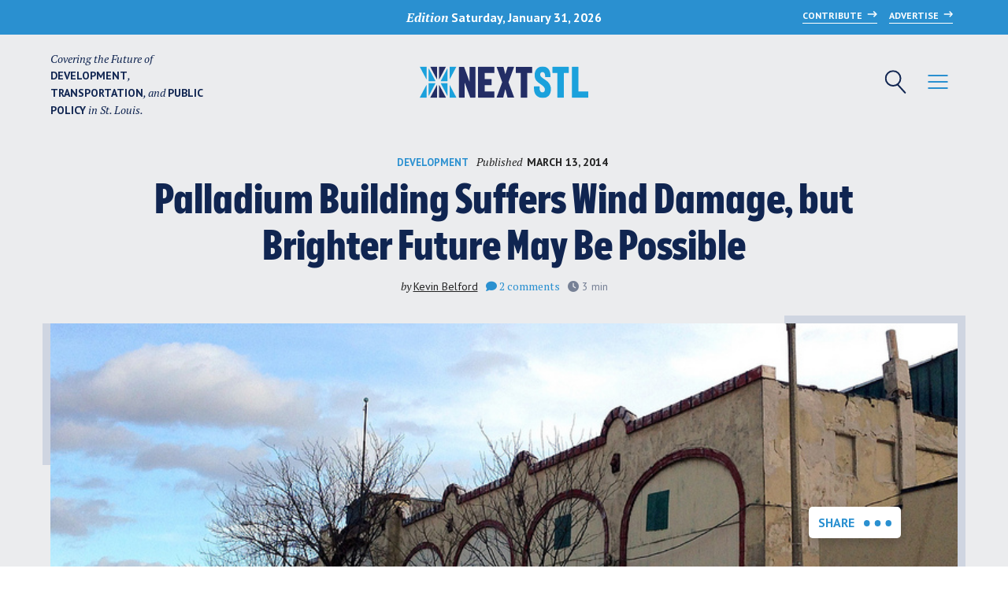

--- FILE ---
content_type: text/html; charset=UTF-8
request_url: https://nextstl.com/2014/03/palladium-building-suffers-wind-damage-brighter-future-may-possible/
body_size: 21642
content:

<!doctype html>
<html lang="en-US">
<head>
	
	<meta charset="UTF-8">
	<meta name="viewport" content="width=device-width, initial-scale=1">
	<link rel="profile" href="https://gmpg.org/xfn/11">
	
	<link rel="shortcut icon" href="https://nextstl.com/wp-content/themes/nextstl/images/favicon.png">
	
	<script data-ad-client="ca-pub-6647198256523742" async src="https://pagead2.googlesyndication.com/pagead/js/adsbygoogle.js"></script>

	<!-- Google Fonts -->
	<link rel="preconnect" href="https://fonts.gstatic.com">
	<link href="https://fonts.googleapis.com/css2?family=PT+Sans:ital,wght@0,400;0,700;1,400;1,700&family=PT+Serif:ital,wght@0,400;0,700;1,400;1,700&display=swap" rel="stylesheet">
	
	<script>var stripePublishable='pk_live_Ob8IIo4iizm8TYiZu7jyA2KR';var isPolitical=false;var isLiveKeys=true;</script>
<meta name='robots' content='index, follow, max-image-preview:large, max-snippet:-1, max-video-preview:-1' />
	<style>img:is([sizes="auto" i], [sizes^="auto," i]) { contain-intrinsic-size: 3000px 1500px }</style>
	
	<!-- This site is optimized with the Yoast SEO plugin v25.1 - https://yoast.com/wordpress/plugins/seo/ -->
	<title>Palladium Building Suffers Wind Damage, but Brighter Future May Be Possible - NextSTL</title>
	<link rel="canonical" href="https://nextstl.com/2014/03/palladium-building-suffers-wind-damage-brighter-future-may-possible/" />
	<meta property="og:locale" content="en_US" />
	<meta property="og:type" content="article" />
	<meta property="og:title" content="Palladium Building Suffers Wind Damage, but Brighter Future May Be Possible - NextSTL" />
	<meta property="og:description" content="Sometime in the night of Tuesday March 11, 2014, the top of the front facade and terra cota ornamentation of the Palladium building in Grand Center was broken and fell to the sidewalk. The 100 year old building is an historic landmark of St. Louis that was once the Club Plantation and hosted music greats [&hellip;]" />
	<meta property="og:url" content="https://nextstl.com/2014/03/palladium-building-suffers-wind-damage-brighter-future-may-possible/" />
	<meta property="og:site_name" content="NextSTL" />
	<meta property="article:publisher" content="https://www.facebook.com/nextSTL" />
	<meta property="article:published_time" content="2014-03-13T19:09:40+00:00" />
	<meta property="article:modified_time" content="2016-02-17T23:58:28+00:00" />
	<meta property="og:image" content="https://nextstl.com/wp-content/uploads/2014/03/Palladium-feature.jpg" />
	<meta property="og:image:width" content="800" />
	<meta property="og:image:height" content="417" />
	<meta property="og:image:type" content="image/jpeg" />
	<meta name="author" content="Kevin Belford" />
	<meta name="twitter:card" content="summary_large_image" />
	<meta name="twitter:creator" content="@NextSTL" />
	<meta name="twitter:site" content="@NextSTL" />
	<meta name="twitter:label1" content="Written by" />
	<meta name="twitter:data1" content="Kevin Belford" />
	<meta name="twitter:label2" content="Est. reading time" />
	<meta name="twitter:data2" content="3 minutes" />
	<script type="application/ld+json" class="yoast-schema-graph">{"@context":"https://schema.org","@graph":[{"@type":"WebPage","@id":"https://nextstl.com/2014/03/palladium-building-suffers-wind-damage-brighter-future-may-possible/","url":"https://nextstl.com/2014/03/palladium-building-suffers-wind-damage-brighter-future-may-possible/","name":"Palladium Building Suffers Wind Damage, but Brighter Future May Be Possible - NextSTL","isPartOf":{"@id":"https://nextstl.com/#website"},"primaryImageOfPage":{"@id":"https://nextstl.com/2014/03/palladium-building-suffers-wind-damage-brighter-future-may-possible/#primaryimage"},"image":{"@id":"https://nextstl.com/2014/03/palladium-building-suffers-wind-damage-brighter-future-may-possible/#primaryimage"},"thumbnailUrl":"https://nextstl.com/wp-content/uploads/2014/03/Palladium-feature.jpg","datePublished":"2014-03-13T19:09:40+00:00","dateModified":"2016-02-17T23:58:28+00:00","author":{"@id":"https://nextstl.com/#/schema/person/4dbcf2eb747808c755a606712ee90339"},"breadcrumb":{"@id":"https://nextstl.com/2014/03/palladium-building-suffers-wind-damage-brighter-future-may-possible/#breadcrumb"},"inLanguage":"en-US","potentialAction":[{"@type":"ReadAction","target":["https://nextstl.com/2014/03/palladium-building-suffers-wind-damage-brighter-future-may-possible/"]}]},{"@type":"ImageObject","inLanguage":"en-US","@id":"https://nextstl.com/2014/03/palladium-building-suffers-wind-damage-brighter-future-may-possible/#primaryimage","url":"https://nextstl.com/wp-content/uploads/2014/03/Palladium-feature.jpg","contentUrl":"https://nextstl.com/wp-content/uploads/2014/03/Palladium-feature.jpg","width":800,"height":417},{"@type":"BreadcrumbList","@id":"https://nextstl.com/2014/03/palladium-building-suffers-wind-damage-brighter-future-may-possible/#breadcrumb","itemListElement":[{"@type":"ListItem","position":1,"name":"Home","item":"https://nextstl.com/"},{"@type":"ListItem","position":2,"name":"News","item":"https://nextstl.com/news/"},{"@type":"ListItem","position":3,"name":"Palladium Building Suffers Wind Damage, but Brighter Future May Be Possible"}]},{"@type":"WebSite","@id":"https://nextstl.com/#website","url":"https://nextstl.com/","name":"NextSTL","description":"","potentialAction":[{"@type":"SearchAction","target":{"@type":"EntryPoint","urlTemplate":"https://nextstl.com/?s={search_term_string}"},"query-input":{"@type":"PropertyValueSpecification","valueRequired":true,"valueName":"search_term_string"}}],"inLanguage":"en-US"},{"@type":"Person","@id":"https://nextstl.com/#/schema/person/4dbcf2eb747808c755a606712ee90339","name":"Kevin Belford","description":"Kevin is the author of Devil at the Confluence: The Pre-War Blues Music of St. Louis Missouri. The coffee table book is fully illustrated by Belford and features the history of original St Louis blues artists of the 1920s and 30s, as well as a CD of early recordings.","url":"https://nextstl.com/author/kevin-belford/"}]}</script>
	<!-- / Yoast SEO plugin. -->


<link rel='dns-prefetch' href='//js.stripe.com' />
<link rel='dns-prefetch' href='//www.googletagmanager.com' />
<link rel='preconnect' href='//www.google-analytics.com' />
<link rel="alternate" type="application/rss+xml" title="NextSTL &raquo; Feed" href="https://nextstl.com/feed/" />
<link rel="alternate" type="application/rss+xml" title="NextSTL &raquo; Comments Feed" href="https://nextstl.com/comments/feed/" />
<link rel="alternate" type="application/rss+xml" title="NextSTL &raquo; Palladium Building Suffers Wind Damage, but Brighter Future May Be Possible Comments Feed" href="https://nextstl.com/2014/03/palladium-building-suffers-wind-damage-brighter-future-may-possible/feed/" />
<script>
window._wpemojiSettings = {"baseUrl":"https:\/\/s.w.org\/images\/core\/emoji\/15.1.0\/72x72\/","ext":".png","svgUrl":"https:\/\/s.w.org\/images\/core\/emoji\/15.1.0\/svg\/","svgExt":".svg","source":{"concatemoji":"https:\/\/nextstl.com\/wp-includes\/js\/wp-emoji-release.min.js?ver=6.8.1"}};
/*! This file is auto-generated */
!function(i,n){var o,s,e;function c(e){try{var t={supportTests:e,timestamp:(new Date).valueOf()};sessionStorage.setItem(o,JSON.stringify(t))}catch(e){}}function p(e,t,n){e.clearRect(0,0,e.canvas.width,e.canvas.height),e.fillText(t,0,0);var t=new Uint32Array(e.getImageData(0,0,e.canvas.width,e.canvas.height).data),r=(e.clearRect(0,0,e.canvas.width,e.canvas.height),e.fillText(n,0,0),new Uint32Array(e.getImageData(0,0,e.canvas.width,e.canvas.height).data));return t.every(function(e,t){return e===r[t]})}function u(e,t,n){switch(t){case"flag":return n(e,"\ud83c\udff3\ufe0f\u200d\u26a7\ufe0f","\ud83c\udff3\ufe0f\u200b\u26a7\ufe0f")?!1:!n(e,"\ud83c\uddfa\ud83c\uddf3","\ud83c\uddfa\u200b\ud83c\uddf3")&&!n(e,"\ud83c\udff4\udb40\udc67\udb40\udc62\udb40\udc65\udb40\udc6e\udb40\udc67\udb40\udc7f","\ud83c\udff4\u200b\udb40\udc67\u200b\udb40\udc62\u200b\udb40\udc65\u200b\udb40\udc6e\u200b\udb40\udc67\u200b\udb40\udc7f");case"emoji":return!n(e,"\ud83d\udc26\u200d\ud83d\udd25","\ud83d\udc26\u200b\ud83d\udd25")}return!1}function f(e,t,n){var r="undefined"!=typeof WorkerGlobalScope&&self instanceof WorkerGlobalScope?new OffscreenCanvas(300,150):i.createElement("canvas"),a=r.getContext("2d",{willReadFrequently:!0}),o=(a.textBaseline="top",a.font="600 32px Arial",{});return e.forEach(function(e){o[e]=t(a,e,n)}),o}function t(e){var t=i.createElement("script");t.src=e,t.defer=!0,i.head.appendChild(t)}"undefined"!=typeof Promise&&(o="wpEmojiSettingsSupports",s=["flag","emoji"],n.supports={everything:!0,everythingExceptFlag:!0},e=new Promise(function(e){i.addEventListener("DOMContentLoaded",e,{once:!0})}),new Promise(function(t){var n=function(){try{var e=JSON.parse(sessionStorage.getItem(o));if("object"==typeof e&&"number"==typeof e.timestamp&&(new Date).valueOf()<e.timestamp+604800&&"object"==typeof e.supportTests)return e.supportTests}catch(e){}return null}();if(!n){if("undefined"!=typeof Worker&&"undefined"!=typeof OffscreenCanvas&&"undefined"!=typeof URL&&URL.createObjectURL&&"undefined"!=typeof Blob)try{var e="postMessage("+f.toString()+"("+[JSON.stringify(s),u.toString(),p.toString()].join(",")+"));",r=new Blob([e],{type:"text/javascript"}),a=new Worker(URL.createObjectURL(r),{name:"wpTestEmojiSupports"});return void(a.onmessage=function(e){c(n=e.data),a.terminate(),t(n)})}catch(e){}c(n=f(s,u,p))}t(n)}).then(function(e){for(var t in e)n.supports[t]=e[t],n.supports.everything=n.supports.everything&&n.supports[t],"flag"!==t&&(n.supports.everythingExceptFlag=n.supports.everythingExceptFlag&&n.supports[t]);n.supports.everythingExceptFlag=n.supports.everythingExceptFlag&&!n.supports.flag,n.DOMReady=!1,n.readyCallback=function(){n.DOMReady=!0}}).then(function(){return e}).then(function(){var e;n.supports.everything||(n.readyCallback(),(e=n.source||{}).concatemoji?t(e.concatemoji):e.wpemoji&&e.twemoji&&(t(e.twemoji),t(e.wpemoji)))}))}((window,document),window._wpemojiSettings);
</script>
<link rel='stylesheet' id='stripe-css' href='https://nextstl.com/wp-content/plugins/stripe-political-donations/stripe.css?ver=6.8.1' media='all' />
<link rel='stylesheet' id='adsanity-default-css-css' href='https://nextstl.com/wp-content/plugins/adsanity/dist/css/widget-default.css?ver=1.9.4' media='screen' />
<style id='wp-emoji-styles-inline-css'>

	img.wp-smiley, img.emoji {
		display: inline !important;
		border: none !important;
		box-shadow: none !important;
		height: 1em !important;
		width: 1em !important;
		margin: 0 0.07em !important;
		vertical-align: -0.1em !important;
		background: none !important;
		padding: 0 !important;
	}
</style>
<link rel='stylesheet' id='wp-block-library-css' href='https://nextstl.com/wp-includes/css/dist/block-library/style.min.css?ver=6.8.1' media='all' />
<style id='classic-theme-styles-inline-css'>
/*! This file is auto-generated */
.wp-block-button__link{color:#fff;background-color:#32373c;border-radius:9999px;box-shadow:none;text-decoration:none;padding:calc(.667em + 2px) calc(1.333em + 2px);font-size:1.125em}.wp-block-file__button{background:#32373c;color:#fff;text-decoration:none}
</style>
<link rel='stylesheet' id='gutenberg-pdfjs-css' href='https://nextstl.com/wp-content/plugins/pdfjs-viewer-shortcode/inc/../blocks/dist/style.css?ver=2.2.2' media='all' />
<style id='activitypub-followers-style-inline-css'>
.activitypub-follower-block.is-style-compact .activitypub-handle,.activitypub-follower-block.is-style-compact .sep{display:none}.activitypub-follower-block.is-style-with-lines ul li{border-bottom:.5px solid;margin-bottom:.5rem;padding-bottom:.5rem}.activitypub-follower-block.is-style-with-lines ul li:last-child{border-bottom:none}.activitypub-follower-block.is-style-with-lines .activitypub-handle,.activitypub-follower-block.is-style-with-lines .activitypub-name{text-decoration:none}.activitypub-follower-block.is-style-with-lines .activitypub-handle:hover,.activitypub-follower-block.is-style-with-lines .activitypub-name:hover{text-decoration:underline}.activitypub-follower-block ul{margin:0!important;padding:0!important}.activitypub-follower-block li{display:flex;margin-bottom:1rem}.activitypub-follower-block img{border-radius:50%;max-height:40px;max-width:40px;overflow:hidden;-moz-force-broken-image-icon:1;margin-right:var(--wp--preset--spacing--20,.5rem)}.activitypub-follower-block .activitypub-link{align-items:center;color:inherit!important;display:flex;flex-flow:row nowrap;max-width:100%;text-decoration:none!important}.activitypub-follower-block .activitypub-handle,.activitypub-follower-block .activitypub-name{text-decoration:underline;text-decoration-thickness:.8px;text-underline-position:under}.activitypub-follower-block .activitypub-handle:hover,.activitypub-follower-block .activitypub-name:hover{text-decoration:none}.activitypub-follower-block .activitypub-name{font-size:var(--wp--preset--font-size--normal,16px)}.activitypub-follower-block .activitypub-actor{font-size:var(--wp--preset--font-size--small,13px);overflow:hidden;text-overflow:ellipsis;white-space:nowrap}.activitypub-follower-block .sep{padding:0 .2rem}.activitypub-follower-block .wp-block-query-pagination{margin-top:1.5rem}.activitypub-follower-block .activitypub-pager{cursor:default}.activitypub-follower-block .activitypub-pager.current{opacity:.33}.activitypub-follower-block .page-numbers{padding:0 .2rem}.activitypub-follower-block .page-numbers.current{font-weight:700;opacity:1}

</style>
<style id='activitypub-follow-me-style-inline-css'>
.activitypub__modal.components-modal__frame{background-color:#f7f7f7;color:#333}.activitypub__modal.components-modal__frame .components-modal__header-heading,.activitypub__modal.components-modal__frame h4{color:#333;letter-spacing:inherit;word-spacing:inherit}.activitypub__modal.components-modal__frame .components-modal__header .components-button:hover{color:var(--color-white)}.activitypub__dialog{max-width:40em}.activitypub__dialog h4{line-height:1;margin:0}.activitypub__dialog .activitypub-dialog__section{margin-bottom:2em}.activitypub__dialog .activitypub-dialog__remember{margin-top:1em}.activitypub__dialog .activitypub-dialog__description{font-size:var(--wp--preset--font-size--normal,.75rem);margin:.33em 0 1em}.activitypub__dialog .activitypub-dialog__button-group{align-items:flex-end;display:flex;justify-content:flex-end}.activitypub__dialog .activitypub-dialog__button-group svg{height:21px;margin-right:.5em;width:21px}.activitypub__dialog .activitypub-dialog__button-group input{background-color:var(--wp--preset--color--white);border-radius:50px 0 0 50px;border-width:1px;border:1px solid var(--wp--preset--color--black);color:var(--wp--preset--color--black);flex:1;font-size:16px;height:inherit;line-height:1;margin-right:0;padding:15px 23px}.activitypub__dialog .activitypub-dialog__button-group button{align-self:center;background-color:var(--wp--preset--color--black);border-radius:0 50px 50px 0;border-width:1px;color:var(--wp--preset--color--white);font-size:16px;height:inherit;line-height:1;margin-left:0;padding:15px 23px;text-decoration:none}.activitypub__dialog .activitypub-dialog__button-group button:hover{border:inherit}.activitypub-follow-me-block-wrapper{width:100%}.activitypub-follow-me-block-wrapper.has-background .activitypub-profile,.activitypub-follow-me-block-wrapper.has-border-color .activitypub-profile{padding-left:1rem;padding-right:1rem}.activitypub-follow-me-block-wrapper .activitypub-profile{align-items:center;display:flex;padding:1rem 0}.activitypub-follow-me-block-wrapper .activitypub-profile .activitypub-profile__avatar{border-radius:50%;height:75px;margin-right:1rem;width:75px}.activitypub-follow-me-block-wrapper .activitypub-profile .activitypub-profile__content{flex:1;min-width:0}.activitypub-follow-me-block-wrapper .activitypub-profile .activitypub-profile__handle,.activitypub-follow-me-block-wrapper .activitypub-profile .activitypub-profile__name{line-height:1.2;margin:0;overflow:hidden;text-overflow:ellipsis;white-space:nowrap}.activitypub-follow-me-block-wrapper .activitypub-profile .activitypub-profile__name{font-size:1.25em}.activitypub-follow-me-block-wrapper .activitypub-profile .activitypub-profile__follow{align-self:center;background-color:var(--wp--preset--color--black);color:var(--wp--preset--color--white)}.activitypub-follow-me-block-wrapper .activitypub-profile .activitypub-profile__follow:not(:only-child){margin-left:1rem}

</style>
<link rel='stylesheet' id='wp-components-css' href='https://nextstl.com/wp-includes/css/dist/components/style.min.css?ver=6.8.1' media='all' />
<style id='activitypub-reply-style-inline-css'>
.activitypub-embed{background:#fff;border:1px solid #e6e6e6;border-radius:12px;font-family:-apple-system,BlinkMacSystemFont,Segoe UI,Roboto,Helvetica,Arial,sans-serif;max-width:100%;padding:0}.activitypub-reply-block .activitypub-embed{margin:1em 0}.activitypub-embed-header{align-items:center;display:flex;gap:10px;padding:15px}.activitypub-embed-header img{border-radius:50%;height:48px;width:48px}.activitypub-embed-header-text{flex-grow:1}.activitypub-embed-header-text h2{color:#000;font-size:15px;font-weight:600;margin:0;padding:0}.activitypub-embed-header-text .ap-account{color:#687684;font-size:14px;text-decoration:none}.activitypub-embed-content{padding:0 15px 15px}.activitypub-embed-content .ap-title{color:#000;font-size:23px;font-weight:600;margin:0 0 10px;padding:0}.activitypub-embed-content .ap-subtitle{color:#000;font-size:15px;margin:0 0 15px}.activitypub-embed-content .ap-preview{border:1px solid #e6e6e6}.activitypub-embed-content .ap-preview img{display:block;height:auto}.activitypub-embed-content .ap-preview{border-radius:8px;box-sizing:border-box;display:grid;gap:2px;grid-template-columns:1fr 1fr;grid-template-rows:1fr 1fr;margin:1em 0 0;min-height:64px;overflow:hidden;position:relative;width:100%}.activitypub-embed-content .ap-preview.layout-1{grid-template-columns:1fr;grid-template-rows:1fr}.activitypub-embed-content .ap-preview.layout-2{aspect-ratio:auto;grid-template-rows:1fr;height:auto}.activitypub-embed-content .ap-preview.layout-3>img:first-child{grid-row:span 2}.activitypub-embed-content .ap-preview img{border:0;box-sizing:border-box;display:inline-block;height:100%;-o-object-fit:cover;object-fit:cover;overflow:hidden;position:relative;width:100%}.activitypub-embed-content .ap-preview audio,.activitypub-embed-content .ap-preview video{display:block;grid-column:1/span 2;max-width:100%}.activitypub-embed-content .ap-preview audio{width:100%}.activitypub-embed-content .ap-preview-text{padding:15px}.activitypub-embed-meta{border-top:1px solid #e6e6e6;color:#687684;display:flex;font-size:13px;gap:15px;padding:15px}.activitypub-embed-meta .ap-stat{align-items:center;display:flex;gap:5px}@media only screen and (max-width:399px){.activitypub-embed-meta span.ap-stat{display:none!important}}.activitypub-embed-meta a.ap-stat{color:inherit;text-decoration:none}.activitypub-embed-meta strong{color:#000;font-weight:600}.activitypub-embed-meta .ap-stat-label{color:#687684}.wp-block-activitypub-reply .components-spinner{height:12px;margin-bottom:0;margin-top:0;width:12px}

</style>
<style id='activitypub-reactions-style-inline-css'>
.wp-block-activitypub-reactions .reaction-group{align-items:center;display:flex;gap:.75em;justify-content:flex-start;margin:.5em 0;position:relative;width:100%}@media(max-width:782px){.wp-block-activitypub-reactions .reaction-group:has(.reaction-avatars:not(:empty)){justify-content:space-between}}.wp-block-activitypub-reactions .reaction-avatars{align-items:center;display:flex;flex-direction:row;list-style:none;margin:0;padding:0}.wp-block-activitypub-reactions .reaction-avatars li{margin:0 -10px 0 0;padding:0}.wp-block-activitypub-reactions .reaction-avatars li:last-child{margin-right:0}.wp-block-activitypub-reactions .reaction-avatars li a{display:block;text-decoration:none}.wp-block-activitypub-reactions .reaction-avatars .reaction-avatar{max-height:32px;max-width:32px;overflow:hidden;-moz-force-broken-image-icon:1;border:.5px solid var(--wp--preset--color--contrast,hsla(0,0%,100%,.8));border-radius:50%;box-shadow:0 0 0 .5px hsla(0,0%,100%,.8),0 1px 3px rgba(0,0,0,.2);transition:transform .6s cubic-bezier(.34,1.56,.64,1);will-change:transform}.wp-block-activitypub-reactions .reaction-avatars .reaction-avatar.wave-active{transform:translateY(-5px)}.wp-block-activitypub-reactions .reaction-avatars .reaction-avatar.wave-active.rotate-clockwise{transform:translateY(-5px) rotate(30deg)}.wp-block-activitypub-reactions .reaction-avatars .reaction-avatar.wave-active.rotate-counter{transform:translateY(-5px) rotate(-30deg)}.wp-block-activitypub-reactions .reaction-avatars .reaction-avatar:hover{position:relative;z-index:1}.wp-block-activitypub-reactions .reaction-label.components-button{color:var(--wp--preset--color--contrast,--wp--preset--color--secondary,#2271b1);flex:0 0 auto;height:auto;padding:0;text-decoration:none;white-space:nowrap}.wp-block-activitypub-reactions .reaction-label.components-button:hover{color:var(--wp--preset--color--contrast,--wp--preset--color--secondary,#135e96);text-decoration:underline}.wp-block-activitypub-reactions .reaction-label.components-button:focus:not(:disabled){box-shadow:none;outline:1px solid var(--wp--preset--color--contrast,#135e96);outline-offset:2px}.activitypub-reaction-list{background-color:var(--wp--preset--color--background,var(--wp--preset--color--custom-background,var(--wp--preset--color--base)));list-style:none;margin:0;max-width:300px;padding:.25em 1.3em .25em .7em;width:-moz-max-content;width:max-content}.activitypub-reaction-list ul{margin:0;padding:0}.activitypub-reaction-list li{font-size:var(--wp--preset--font-size--small);margin:0;padding:0}.activitypub-reaction-list a{align-items:center;color:var(--wp--preset--color--contrast,var(--wp--preset--color--secondary));display:flex;font-size:var(--wp--preset--font-size--small,.75rem);gap:.5em;justify-content:flex-start;padding:.5em;text-decoration:none}.activitypub-reaction-list a:hover{text-decoration:underline}.activitypub-reaction-list a img{border-radius:50%;flex:none;height:24px;width:24px}

</style>
<style id='pdfemb-pdf-embedder-viewer-style-inline-css'>
.wp-block-pdfemb-pdf-embedder-viewer{max-width:none}

</style>
<style id='global-styles-inline-css'>
:root{--wp--preset--aspect-ratio--square: 1;--wp--preset--aspect-ratio--4-3: 4/3;--wp--preset--aspect-ratio--3-4: 3/4;--wp--preset--aspect-ratio--3-2: 3/2;--wp--preset--aspect-ratio--2-3: 2/3;--wp--preset--aspect-ratio--16-9: 16/9;--wp--preset--aspect-ratio--9-16: 9/16;--wp--preset--color--black: #000000;--wp--preset--color--cyan-bluish-gray: #abb8c3;--wp--preset--color--white: #ffffff;--wp--preset--color--pale-pink: #f78da7;--wp--preset--color--vivid-red: #cf2e2e;--wp--preset--color--luminous-vivid-orange: #ff6900;--wp--preset--color--luminous-vivid-amber: #fcb900;--wp--preset--color--light-green-cyan: #7bdcb5;--wp--preset--color--vivid-green-cyan: #00d084;--wp--preset--color--pale-cyan-blue: #8ed1fc;--wp--preset--color--vivid-cyan-blue: #0693e3;--wp--preset--color--vivid-purple: #9b51e0;--wp--preset--gradient--vivid-cyan-blue-to-vivid-purple: linear-gradient(135deg,rgba(6,147,227,1) 0%,rgb(155,81,224) 100%);--wp--preset--gradient--light-green-cyan-to-vivid-green-cyan: linear-gradient(135deg,rgb(122,220,180) 0%,rgb(0,208,130) 100%);--wp--preset--gradient--luminous-vivid-amber-to-luminous-vivid-orange: linear-gradient(135deg,rgba(252,185,0,1) 0%,rgba(255,105,0,1) 100%);--wp--preset--gradient--luminous-vivid-orange-to-vivid-red: linear-gradient(135deg,rgba(255,105,0,1) 0%,rgb(207,46,46) 100%);--wp--preset--gradient--very-light-gray-to-cyan-bluish-gray: linear-gradient(135deg,rgb(238,238,238) 0%,rgb(169,184,195) 100%);--wp--preset--gradient--cool-to-warm-spectrum: linear-gradient(135deg,rgb(74,234,220) 0%,rgb(151,120,209) 20%,rgb(207,42,186) 40%,rgb(238,44,130) 60%,rgb(251,105,98) 80%,rgb(254,248,76) 100%);--wp--preset--gradient--blush-light-purple: linear-gradient(135deg,rgb(255,206,236) 0%,rgb(152,150,240) 100%);--wp--preset--gradient--blush-bordeaux: linear-gradient(135deg,rgb(254,205,165) 0%,rgb(254,45,45) 50%,rgb(107,0,62) 100%);--wp--preset--gradient--luminous-dusk: linear-gradient(135deg,rgb(255,203,112) 0%,rgb(199,81,192) 50%,rgb(65,88,208) 100%);--wp--preset--gradient--pale-ocean: linear-gradient(135deg,rgb(255,245,203) 0%,rgb(182,227,212) 50%,rgb(51,167,181) 100%);--wp--preset--gradient--electric-grass: linear-gradient(135deg,rgb(202,248,128) 0%,rgb(113,206,126) 100%);--wp--preset--gradient--midnight: linear-gradient(135deg,rgb(2,3,129) 0%,rgb(40,116,252) 100%);--wp--preset--font-size--small: 13px;--wp--preset--font-size--medium: 20px;--wp--preset--font-size--large: 36px;--wp--preset--font-size--x-large: 42px;--wp--preset--spacing--20: 0.44rem;--wp--preset--spacing--30: 0.67rem;--wp--preset--spacing--40: 1rem;--wp--preset--spacing--50: 1.5rem;--wp--preset--spacing--60: 2.25rem;--wp--preset--spacing--70: 3.38rem;--wp--preset--spacing--80: 5.06rem;--wp--preset--shadow--natural: 6px 6px 9px rgba(0, 0, 0, 0.2);--wp--preset--shadow--deep: 12px 12px 50px rgba(0, 0, 0, 0.4);--wp--preset--shadow--sharp: 6px 6px 0px rgba(0, 0, 0, 0.2);--wp--preset--shadow--outlined: 6px 6px 0px -3px rgba(255, 255, 255, 1), 6px 6px rgba(0, 0, 0, 1);--wp--preset--shadow--crisp: 6px 6px 0px rgba(0, 0, 0, 1);}:where(.is-layout-flex){gap: 0.5em;}:where(.is-layout-grid){gap: 0.5em;}body .is-layout-flex{display: flex;}.is-layout-flex{flex-wrap: wrap;align-items: center;}.is-layout-flex > :is(*, div){margin: 0;}body .is-layout-grid{display: grid;}.is-layout-grid > :is(*, div){margin: 0;}:where(.wp-block-columns.is-layout-flex){gap: 2em;}:where(.wp-block-columns.is-layout-grid){gap: 2em;}:where(.wp-block-post-template.is-layout-flex){gap: 1.25em;}:where(.wp-block-post-template.is-layout-grid){gap: 1.25em;}.has-black-color{color: var(--wp--preset--color--black) !important;}.has-cyan-bluish-gray-color{color: var(--wp--preset--color--cyan-bluish-gray) !important;}.has-white-color{color: var(--wp--preset--color--white) !important;}.has-pale-pink-color{color: var(--wp--preset--color--pale-pink) !important;}.has-vivid-red-color{color: var(--wp--preset--color--vivid-red) !important;}.has-luminous-vivid-orange-color{color: var(--wp--preset--color--luminous-vivid-orange) !important;}.has-luminous-vivid-amber-color{color: var(--wp--preset--color--luminous-vivid-amber) !important;}.has-light-green-cyan-color{color: var(--wp--preset--color--light-green-cyan) !important;}.has-vivid-green-cyan-color{color: var(--wp--preset--color--vivid-green-cyan) !important;}.has-pale-cyan-blue-color{color: var(--wp--preset--color--pale-cyan-blue) !important;}.has-vivid-cyan-blue-color{color: var(--wp--preset--color--vivid-cyan-blue) !important;}.has-vivid-purple-color{color: var(--wp--preset--color--vivid-purple) !important;}.has-black-background-color{background-color: var(--wp--preset--color--black) !important;}.has-cyan-bluish-gray-background-color{background-color: var(--wp--preset--color--cyan-bluish-gray) !important;}.has-white-background-color{background-color: var(--wp--preset--color--white) !important;}.has-pale-pink-background-color{background-color: var(--wp--preset--color--pale-pink) !important;}.has-vivid-red-background-color{background-color: var(--wp--preset--color--vivid-red) !important;}.has-luminous-vivid-orange-background-color{background-color: var(--wp--preset--color--luminous-vivid-orange) !important;}.has-luminous-vivid-amber-background-color{background-color: var(--wp--preset--color--luminous-vivid-amber) !important;}.has-light-green-cyan-background-color{background-color: var(--wp--preset--color--light-green-cyan) !important;}.has-vivid-green-cyan-background-color{background-color: var(--wp--preset--color--vivid-green-cyan) !important;}.has-pale-cyan-blue-background-color{background-color: var(--wp--preset--color--pale-cyan-blue) !important;}.has-vivid-cyan-blue-background-color{background-color: var(--wp--preset--color--vivid-cyan-blue) !important;}.has-vivid-purple-background-color{background-color: var(--wp--preset--color--vivid-purple) !important;}.has-black-border-color{border-color: var(--wp--preset--color--black) !important;}.has-cyan-bluish-gray-border-color{border-color: var(--wp--preset--color--cyan-bluish-gray) !important;}.has-white-border-color{border-color: var(--wp--preset--color--white) !important;}.has-pale-pink-border-color{border-color: var(--wp--preset--color--pale-pink) !important;}.has-vivid-red-border-color{border-color: var(--wp--preset--color--vivid-red) !important;}.has-luminous-vivid-orange-border-color{border-color: var(--wp--preset--color--luminous-vivid-orange) !important;}.has-luminous-vivid-amber-border-color{border-color: var(--wp--preset--color--luminous-vivid-amber) !important;}.has-light-green-cyan-border-color{border-color: var(--wp--preset--color--light-green-cyan) !important;}.has-vivid-green-cyan-border-color{border-color: var(--wp--preset--color--vivid-green-cyan) !important;}.has-pale-cyan-blue-border-color{border-color: var(--wp--preset--color--pale-cyan-blue) !important;}.has-vivid-cyan-blue-border-color{border-color: var(--wp--preset--color--vivid-cyan-blue) !important;}.has-vivid-purple-border-color{border-color: var(--wp--preset--color--vivid-purple) !important;}.has-vivid-cyan-blue-to-vivid-purple-gradient-background{background: var(--wp--preset--gradient--vivid-cyan-blue-to-vivid-purple) !important;}.has-light-green-cyan-to-vivid-green-cyan-gradient-background{background: var(--wp--preset--gradient--light-green-cyan-to-vivid-green-cyan) !important;}.has-luminous-vivid-amber-to-luminous-vivid-orange-gradient-background{background: var(--wp--preset--gradient--luminous-vivid-amber-to-luminous-vivid-orange) !important;}.has-luminous-vivid-orange-to-vivid-red-gradient-background{background: var(--wp--preset--gradient--luminous-vivid-orange-to-vivid-red) !important;}.has-very-light-gray-to-cyan-bluish-gray-gradient-background{background: var(--wp--preset--gradient--very-light-gray-to-cyan-bluish-gray) !important;}.has-cool-to-warm-spectrum-gradient-background{background: var(--wp--preset--gradient--cool-to-warm-spectrum) !important;}.has-blush-light-purple-gradient-background{background: var(--wp--preset--gradient--blush-light-purple) !important;}.has-blush-bordeaux-gradient-background{background: var(--wp--preset--gradient--blush-bordeaux) !important;}.has-luminous-dusk-gradient-background{background: var(--wp--preset--gradient--luminous-dusk) !important;}.has-pale-ocean-gradient-background{background: var(--wp--preset--gradient--pale-ocean) !important;}.has-electric-grass-gradient-background{background: var(--wp--preset--gradient--electric-grass) !important;}.has-midnight-gradient-background{background: var(--wp--preset--gradient--midnight) !important;}.has-small-font-size{font-size: var(--wp--preset--font-size--small) !important;}.has-medium-font-size{font-size: var(--wp--preset--font-size--medium) !important;}.has-large-font-size{font-size: var(--wp--preset--font-size--large) !important;}.has-x-large-font-size{font-size: var(--wp--preset--font-size--x-large) !important;}
:where(.wp-block-post-template.is-layout-flex){gap: 1.25em;}:where(.wp-block-post-template.is-layout-grid){gap: 1.25em;}
:where(.wp-block-columns.is-layout-flex){gap: 2em;}:where(.wp-block-columns.is-layout-grid){gap: 2em;}
:root :where(.wp-block-pullquote){font-size: 1.5em;line-height: 1.6;}
</style>
<link rel='stylesheet' id='disqus_rcw-css' href='https://nextstl.com/wp-content/plugins/disqus-recent-comments-widget/disqus_rcw.css?ver=6.8.1' media='all' />
<link rel='stylesheet' id='nextstl-style-css' href='https://nextstl.com/wp-content/themes/nextstl/library/css/site.min.css?ver=1.0.0' media='all' />
<script src="https://nextstl.com/wp-includes/js/jquery/jquery.min.js?ver=3.7.1" id="jquery-core-js"></script>
<script src="https://nextstl.com/wp-includes/js/jquery/jquery-migrate.min.js?ver=3.4.1" id="jquery-migrate-js"></script>
<script src="https://js.stripe.com/v2/?ver=6.8.1" id="stripe-js"></script>
<script src="https://nextstl.com/wp-content/plugins/stripe-political-donations/stripe.js?ver=6.8.1" id="stripe_payments_plugin-js"></script>
<link rel="https://api.w.org/" href="https://nextstl.com/wp-json/" /><link rel="alternate" title="JSON" type="application/json" href="https://nextstl.com/wp-json/wp/v2/posts/5626" /><link rel="EditURI" type="application/rsd+xml" title="RSD" href="https://nextstl.com/xmlrpc.php?rsd" />
<meta name="generator" content="WordPress 6.8.1" />
<meta name="generator" content="Seriously Simple Podcasting 3.10.1" />
<link rel='shortlink' href='https://nextstl.com/?p=5626' />
<link rel="alternate" title="oEmbed (JSON)" type="application/json+oembed" href="https://nextstl.com/wp-json/oembed/1.0/embed?url=https%3A%2F%2Fnextstl.com%2F2014%2F03%2Fpalladium-building-suffers-wind-damage-brighter-future-may-possible%2F" />
<link rel="alternate" title="oEmbed (XML)" type="text/xml+oembed" href="https://nextstl.com/wp-json/oembed/1.0/embed?url=https%3A%2F%2Fnextstl.com%2F2014%2F03%2Fpalladium-building-suffers-wind-damage-brighter-future-may-possible%2F&#038;format=xml" />
<meta name="generator" content="Site Kit by Google 1.152.1" /><link rel="alternate" type="application/feed+json" title="NextSTL &raquo; JSON Feed" href="https://nextstl.com/feed/json/" />
<link rel="alternate" type="application/feed+json" title="NextSTL &raquo; Palladium Building Suffers Wind Damage, but Brighter Future May Be Possible Comments Feed" href="https://nextstl.com/2014/03/palladium-building-suffers-wind-damage-brighter-future-may-possible/feed/json/" />

<link rel="alternate" type="application/rss+xml" title="Podcast RSS feed" href="https://nextstl.com/feed/podcast" />

<link rel="pingback" href="https://nextstl.com/xmlrpc.php">
<link rel="alternate" title="ActivityPub (JSON)" type="application/activity+json" href="https://nextstl.com/2014/03/palladium-building-suffers-wind-damage-brighter-future-may-possible/" />

<script>var _activityPubOptions = {"namespace":"activitypub\/1.0","defaultAvatarUrl":"https:\/\/nextstl.com\/wp-content\/plugins\/activitypub\/assets\/img\/mp.jpg","enabled":{"site":false,"users":true},"maxImageAttachments":"3"};</script>		
</head>
<body class="wp-singular post-template-default single single-post postid-5626 single-format-standard wp-theme-nextstl no-sidebar">
<div id="page" class="site">
	<a class="skip-link screen-reader-text" href="#primary">Skip to content</a> 
	
	<header id="site-header" class="site-header">
		
<section id="header-bar" class="wrapper wrapper-header-bar">
	
	 
		<progress value="0" id="progressBar" class="flat">
		  <div class="progress-container">
		    <span class="progress-bar"></span>
		  </div>
		</progress>
			
		
	<div class="container container-header-bar">
		<div id="header-bar-sponsor">
					</div>
		
		
<a id="share-trigger" >Share <svg xmlns="http://www.w3.org/2000/svg" width="34.763" height="7.449" viewBox="0 0 34.763 7.449">
  <g id="Group_515" data-name="Group 515" transform="translate(-3648.694 -239.275)">
    <ellipse id="Ellipse_42" data-name="Ellipse 42" cx="3.725" cy="3.725" rx="3.725" ry="3.725" transform="translate(3676.008 239.275)" fill="#2a90d0"/>
    <ellipse id="Ellipse_43" data-name="Ellipse 43" cx="3.725" cy="3.725" rx="3.725" ry="3.725" transform="translate(3662.351 239.275)" fill="#2a90d0"/>
    <ellipse id="Ellipse_44" data-name="Ellipse 44" cx="3.725" cy="3.725" rx="3.725" ry="3.725" transform="translate(3648.694 239.275)" fill="#2a90d0"/>
  </g>
</svg>
</a> 

<div id="share-modal" class="wrapper wrapper-share-modal">
				
	<div id="share-modal-content">
		<a id="share-close" class="close">Close</a>
		<!-- <a href="" class="share-link" target="_blank" rel="noopener noreferrer"><i class="fab fa-twitter"></i> Twitter </a> -->
		<a href="https://bsky.app/intent/compose?text=Palladium Building Suffers Wind Damage, but Brighter Future May Be Possible from @nextstl.com https://nextstl.com/2014/03/palladium-building-suffers-wind-damage-brighter-future-may-possible/" class="share-link" target="_blank" rel="noopener noreferrer"><i class="fab fa-blueksy"></i> BlueSky <svg xmlns="http://www.w3.org/2000/svg" width="16.191" height="15.984" viewBox="0 0 16.191 15.984">
  <g id="Group_225" data-name="Group 225" transform="translate(7.992 0.5) rotate(45)">
    <path id="Path_20" data-name="Path 20" d="M0,0H7.073V6.623" transform="translate(3.523 0)" fill="none" stroke="#222" stroke-width="1"/>
    <path id="Path_21" data-name="Path 21" d="M10.6,0,0,10.6" fill="none" stroke="#222" stroke-width="1"/>
  </g>
</svg>
</a>
		<a href="https://www.facebook.com/sharer/sharer.php?u=https://nextstl.com/2014/03/palladium-building-suffers-wind-damage-brighter-future-may-possible/" class="share-link" target="_blank" rel="noopener noreferrer"><i class="fab fa-facebook-f"></i> Facebook <svg xmlns="http://www.w3.org/2000/svg" width="16.191" height="15.984" viewBox="0 0 16.191 15.984">
  <g id="Group_225" data-name="Group 225" transform="translate(7.992 0.5) rotate(45)">
    <path id="Path_20" data-name="Path 20" d="M0,0H7.073V6.623" transform="translate(3.523 0)" fill="none" stroke="#222" stroke-width="1"/>
    <path id="Path_21" data-name="Path 21" d="M10.6,0,0,10.6" fill="none" stroke="#222" stroke-width="1"/>
  </g>
</svg>
</a>
		<a href="https://www.linkedin.com/shareArticle?mini=true&url=https://nextstl.com/2014/03/palladium-building-suffers-wind-damage-brighter-future-may-possible/" class="share-link" target="_blank" rel="noopener noreferrer"><i class="fab fa-linkedin-in"></i> LinkedIn <svg xmlns="http://www.w3.org/2000/svg" width="16.191" height="15.984" viewBox="0 0 16.191 15.984">
  <g id="Group_225" data-name="Group 225" transform="translate(7.992 0.5) rotate(45)">
    <path id="Path_20" data-name="Path 20" d="M0,0H7.073V6.623" transform="translate(3.523 0)" fill="none" stroke="#222" stroke-width="1"/>
    <path id="Path_21" data-name="Path 21" d="M10.6,0,0,10.6" fill="none" stroke="#222" stroke-width="1"/>
  </g>
</svg>
</a>
		<a href="/cdn-cgi/l/email-protection#[base64]" class="share-email" target="_blank" rel="noopener noreferrer"><i class="fas fa-envelope"></i> Email <svg xmlns="http://www.w3.org/2000/svg" width="16.191" height="15.984" viewBox="0 0 16.191 15.984">
  <g id="Group_225" data-name="Group 225" transform="translate(7.992 0.5) rotate(45)">
    <path id="Path_20" data-name="Path 20" d="M0,0H7.073V6.623" transform="translate(3.523 0)" fill="none" stroke="#222" stroke-width="1"/>
    <path id="Path_21" data-name="Path 21" d="M10.6,0,0,10.6" fill="none" stroke="#222" stroke-width="1"/>
  </g>
</svg>
</a>
		<a class="share-link clipboard"><i class="fas fa-link"></i> <span>Copy Link <svg xmlns="http://www.w3.org/2000/svg" width="16.191" height="15.984" viewBox="0 0 16.191 15.984">
  <g id="Group_225" data-name="Group 225" transform="translate(7.992 0.5) rotate(45)">
    <path id="Path_20" data-name="Path 20" d="M0,0H7.073V6.623" transform="translate(3.523 0)" fill="none" stroke="#222" stroke-width="1"/>
    <path id="Path_21" data-name="Path 21" d="M10.6,0,0,10.6" fill="none" stroke="#222" stroke-width="1"/>
  </g>
</svg>
</span></a>
		<!-- <share-on-mastodon class="mastodon-share-btn"
									button_text="Mastodon"
									share_title="Palladium Building Suffers Wind Damage, but Brighter Future May Be Possible"
                  hashtags="#stl #nextstl"
                  author="@nextstl@social.stlouist.com"
                  default_url="https://social.stlouist.com/">
		</share-on-mastodon> -->
	</div>

</div>			
		<div id="header-bar-edition">
			<em>Edition</em> Saturday, January 31, 2026		</div>
		
		<a id="header-bar-logo" href="https://nextstl.com" title="go to home page">
			<svg xmlns="http://www.w3.org/2000/svg" width="192.645" height="36.03" viewBox="0 0 192.645 36.03">
  <g id="Group_27" data-name="Group 27" transform="translate(-288.149 -431.392)">
    <g id="Group_3" data-name="Group 3" transform="translate(300.153 431.581)">
      <path id="Path_1" data-name="Path 1" d="M431.22,453.191v7.171h10.849a.361.361,0,0,1,.361.361v6.349a.361.361,0,0,1-.361.361h-17.96a.361.361,0,0,1-.361-.361V432.434a.361.361,0,0,1,.361-.361h17.96a.361.361,0,0,1,.361.361v6.352a.361.361,0,0,1-.361.361H431.22v6.973h7.549a.361.361,0,0,1,.361.361v6.35a.361.361,0,0,1-.361.361Z" transform="translate(-369.111 -431.927)" fill="#ffffff"/>
      <path id="Path_2" data-name="Path 2" d="M379.295,432.439a.361.361,0,0,1,.361-.361h5.182a.361.361,0,0,1,.339.237l6.081,16.628h.232l-.044-16.5a.361.361,0,0,1,.361-.362h5.866a.361.361,0,0,1,.361.361v34.639a.361.361,0,0,1-.361.361h-5.232a.362.362,0,0,1-.339-.236l-6.078-16.578h-.235l.045,16.452a.36.36,0,0,1-.361.362h-5.817a.361.361,0,0,1-.361-.361Z" transform="translate(-346.505 -431.93)" fill="#ffffff"/>
      <path id="Path_3" data-name="Path 3" d="M473.251,449.748l-6.276-17.185a.361.361,0,0,1,.339-.485h7.065a.362.362,0,0,1,.35.273l1.965,7.842h.249l2.461-7.862a.361.361,0,0,1,.344-.254h6.633a.361.361,0,0,1,.339.485l-6.332,17.184,6.432,17.2a.361.361,0,0,1-.338.487h-6.819a.361.361,0,0,1-.349-.269l-2.435-9.282h-.246l-2.193,9.274a.361.361,0,0,1-.351.278h-6.861a.361.361,0,0,1-.338-.486Z" transform="translate(-391.039 -431.93)" fill="#ffffff"/>
      <path id="Path_4" data-name="Path 4" d="M524.5,439.262l.048,27.911a.361.361,0,0,1-.361.362H517.4a.361.361,0,0,1-.361-.362l.048-27.911H511.8a.361.361,0,0,1-.361-.361v-6.347a.361.361,0,0,1,.361-.361h17.966a.361.361,0,0,1,.361.361V438.9a.361.361,0,0,1-.361.361Z" transform="translate(-413.707 -431.988)" fill="#ffffff"/>
      <g id="Group_2" data-name="Group 2" transform="translate(0 0)">
        <g id="Group_1" data-name="Group 1">
          <path id="Path_5" data-name="Path 5" d="M340.825,432.027a.169.169,0,0,0,0-.167.171.171,0,0,0-.145-.082h-7.41a.17.17,0,0,0-.17.169v14.005a.169.169,0,0,0,.319.079Z" transform="translate(-323.01 -431.777)" fill="#ffffff"/>
          <path id="Path_6" data-name="Path 6" d="M333.094,489.056a.169.169,0,0,0,.169.17h7.416a.17.17,0,0,0,.15-.249l-7.416-14.017a.17.17,0,0,0-.319.079Z" transform="translate(-323.009 -453.691)" fill="#ffffff"/>
          <path id="Path_7" data-name="Path 7" d="M312.753,431.776a.169.169,0,0,0-.15.249l7.4,14a.169.169,0,0,0,.319-.079v-14a.17.17,0,0,0-.169-.169Z" transform="translate(-312.579 -431.776)" fill="#ffffff"/>
          <path id="Path_8" data-name="Path 8" d="M320.151,489.24a.169.169,0,0,0,.17-.169v-14a.169.169,0,0,0-.319-.079l-7.407,14a.169.169,0,0,0,.15.249Z" transform="translate(-312.574 -453.708)" fill="#ffffff"/>
        </g>
      </g>
    </g>
    <g id="Group_10" data-name="Group 10" transform="translate(288.149 431.392)">
      <path id="Path_9" data-name="Path 9" d="M642.207,467.416a.361.361,0,0,1-.361-.361V432.369a.361.361,0,0,1,.361-.361h6.808a.361.361,0,0,1,.361.362l-.049,27.965H660.3a.361.361,0,0,1,.361.361v6.359a.361.361,0,0,1-.361.361Z" transform="translate(-468.019 -431.705)" fill="#ffffff"/>
      <path id="Path_10" data-name="Path 10" d="M559.755,454.16a.361.361,0,0,1,.361.361v1.685c0,3.218,1.337,4.828,3.369,4.828,1.8,0,2.727-1.317,2.727-3.217,0-2.146-1.156-3.462-3.976-5.509l-3.046-2.193c-3.464-2.487-4.664-5.215-4.664-8.826,0-6.532,4.018-9.9,9.1-9.9,4.8,0,9.006,3.024,9.006,10.775v1.054a.361.361,0,0,1-.361.361h-5.373a.362.362,0,0,1-.361-.361v-.565c0-3.365-1.154-4.874-3.094-4.874-1.526,0-2.587.974-2.587,2.876,0,1.17.412,2.34,3.6,4.533l3.094,2.145c5.313,3.707,5.541,8.337,5.541,9.995,0,6.437-3.554,10.093-9.187,10.093-5.124,0-10.16-3.024-10.16-10.727V454.52a.361.361,0,0,1,.361-.361Z" transform="translate(-423.214 -431.392)" fill="#ffffff"/>
      <path id="Path_11" data-name="Path 11" d="M609.832,439.076l.048,27.977a.361.361,0,0,1-.361.362h-6.786a.361.361,0,0,1-.361-.362l.047-27.977h-5.284a.361.361,0,0,1-.361-.361v-6.346a.361.361,0,0,1,.361-.361H615.1a.361.361,0,0,1,.361.361v6.346a.361.361,0,0,1-.361.361Z" transform="translate(-445.098 -431.705)" fill="#ffffff"/>
      <g id="Group_9" data-name="Group 9" transform="translate(0 0.189)">
        <path id="Path_12" data-name="Path 12" d="M344.313,484.546a.166.166,0,0,0,.189.084.168.168,0,0,0,.128-.163V470.476a.168.168,0,0,0-.168-.169h-7.4a.168.168,0,0,0-.15.247Z" transform="translate(-312.936 -451.371)" fill="#ffffff"/>
        <g id="Group_8" data-name="Group 8">
          <g id="Group_7" data-name="Group 7">
            <g id="Group_4" data-name="Group 4" transform="translate(34.036)">
              <path id="Path_13" data-name="Path 13" d="M365.134,432.025a.169.169,0,0,0-.148-.249h-7.411a.17.17,0,0,0-.169.169v14.006a.169.169,0,0,0,.319.079Z" transform="translate(-357.405 -431.776)" fill="#ffffff"/>
              <path id="Path_14" data-name="Path 14" d="M357.724,474.962a.169.169,0,0,0-.319.079v14.021a.17.17,0,0,0,.169.171h7.42a.171.171,0,0,0,.149-.25Z" transform="translate(-357.405 -453.691)" fill="#ffffff"/>
            </g>
            <path id="Path_15" data-name="Path 15" d="M336.9,450.468a.169.169,0,0,0,.149.248h7.4a.168.168,0,0,0,.17-.169v-14a.168.168,0,0,0-.128-.163.17.17,0,0,0-.19.084Z" transform="translate(-312.931 -434.117)" fill="#ffffff"/>
            <g id="Group_5" data-name="Group 5" transform="translate(10.144 2.244)">
              <path id="Path_16" data-name="Path 16" d="M309.108,436.432a.17.17,0,0,0-.19-.086.168.168,0,0,0-.128.164v14.016a.168.168,0,0,0,.17.169h7.415a.169.169,0,0,0,.149-.248Z" transform="translate(-308.79 -436.342)" fill="#ffffff"/>
              <path id="Path_17" data-name="Path 17" d="M308.959,470.3a.169.169,0,0,0-.169.169v14.005a.169.169,0,0,0,.319.079l7.409-14.005a.168.168,0,0,0,0-.166.17.17,0,0,0-.145-.082Z" transform="translate(-308.79 -453.614)" fill="#ffffff"/>
            </g>
            <g id="Group_6" data-name="Group 6">
              <path id="Path_18" data-name="Path 18" d="M288.324,431.776a.169.169,0,0,0-.149.249l7.408,14a.17.17,0,0,0,.319-.08v-14a.17.17,0,0,0-.17-.169Z" transform="translate(-288.152 -431.776)" fill="#ffffff"/>
              <path id="Path_19" data-name="Path 19" d="M295.726,489.241a.169.169,0,0,0,.169-.169v-14a.169.169,0,0,0-.319-.079l-7.408,14a.169.169,0,0,0,.15.249Z" transform="translate(-288.149 -453.708)" fill="#ffffff"/>
            </g>
          </g>
        </g>
      </g>
    </g>
  </g>
</svg>
		</a>
		
		<div id="header-bar-links">
			 
				<a href="https://nextstl.com/contribute/" target="" class="arrow-link">
					Contribute <svg xmlns="http://www.w3.org/2000/svg" width="8.491" height="8.284" viewBox="0 0 8.491 8.284">
  <g id="Group_23" data-name="Group 23" transform="translate(4.142 0.5) rotate(45)">
    <path id="Path_20" data-name="Path 20" d="M732.126,148.641h3.438v3.219" transform="translate(-730.414 -148.641)" fill="none" stroke="#778196" stroke-width="1"/>
    <path id="Path_21" data-name="Path 21" d="M738.889,148.641l-5.151,5.151" transform="translate(-733.739 -148.641)" fill="none" stroke="#778196" stroke-width="1"/>
  </g>
</svg>
				</a>
							<a href="https://nextstl.com/advertise/" target="" class="arrow-link">
					Advertise <svg xmlns="http://www.w3.org/2000/svg" width="8.491" height="8.284" viewBox="0 0 8.491 8.284">
  <g id="Group_23" data-name="Group 23" transform="translate(4.142 0.5) rotate(45)">
    <path id="Path_20" data-name="Path 20" d="M732.126,148.641h3.438v3.219" transform="translate(-730.414 -148.641)" fill="none" stroke="#778196" stroke-width="1"/>
    <path id="Path_21" data-name="Path 21" d="M738.889,148.641l-5.151,5.151" transform="translate(-733.739 -148.641)" fill="none" stroke="#778196" stroke-width="1"/>
  </g>
</svg>
				</a>
					</div>
	</div>
</section>		
		
<section id="masthead" class="wrapper wrapper-masthead">
	<div class="container container-masthead">
		
		<a  id="masthead-logo" href="https://nextstl.com" title="go to home page">
			<svg xmlns="http://www.w3.org/2000/svg" width="192.645" height="36.03" viewBox="0 0 192.645 36.03">
  <g id="Group_27" data-name="Group 27" transform="translate(-288.149 -431.392)">
    <g id="Group_3" data-name="Group 3" transform="translate(300.153 431.581)">
      <path id="Path_1" data-name="Path 1" d="M431.22,453.191v7.171h10.849a.361.361,0,0,1,.361.361v6.349a.361.361,0,0,1-.361.361h-17.96a.361.361,0,0,1-.361-.361V432.434a.361.361,0,0,1,.361-.361h17.96a.361.361,0,0,1,.361.361v6.352a.361.361,0,0,1-.361.361H431.22v6.973h7.549a.361.361,0,0,1,.361.361v6.35a.361.361,0,0,1-.361.361Z" transform="translate(-369.111 -431.927)" fill="#232d65"/>
      <path id="Path_2" data-name="Path 2" d="M379.295,432.439a.361.361,0,0,1,.361-.361h5.182a.361.361,0,0,1,.339.237l6.081,16.628h.232l-.044-16.5a.361.361,0,0,1,.361-.362h5.866a.361.361,0,0,1,.361.361v34.639a.361.361,0,0,1-.361.361h-5.232a.362.362,0,0,1-.339-.236l-6.078-16.578h-.235l.045,16.452a.36.36,0,0,1-.361.362h-5.817a.361.361,0,0,1-.361-.361Z" transform="translate(-346.505 -431.93)" fill="#232d65"/>
      <path id="Path_3" data-name="Path 3" d="M473.251,449.748l-6.276-17.185a.361.361,0,0,1,.339-.485h7.065a.362.362,0,0,1,.35.273l1.965,7.842h.249l2.461-7.862a.361.361,0,0,1,.344-.254h6.633a.361.361,0,0,1,.339.485l-6.332,17.184,6.432,17.2a.361.361,0,0,1-.338.487h-6.819a.361.361,0,0,1-.349-.269l-2.435-9.282h-.246l-2.193,9.274a.361.361,0,0,1-.351.278h-6.861a.361.361,0,0,1-.338-.486Z" transform="translate(-391.039 -431.93)" fill="#232d65"/>
      <path id="Path_4" data-name="Path 4" d="M524.5,439.262l.048,27.911a.361.361,0,0,1-.361.362H517.4a.361.361,0,0,1-.361-.362l.048-27.911H511.8a.361.361,0,0,1-.361-.361v-6.347a.361.361,0,0,1,.361-.361h17.966a.361.361,0,0,1,.361.361V438.9a.361.361,0,0,1-.361.361Z" transform="translate(-413.707 -431.988)" fill="#232d65"/>
      <g id="Group_2" data-name="Group 2" transform="translate(0 0)">
        <g id="Group_1" data-name="Group 1">
          <path id="Path_5" data-name="Path 5" d="M340.825,432.027a.169.169,0,0,0,0-.167.171.171,0,0,0-.145-.082h-7.41a.17.17,0,0,0-.17.169v14.005a.169.169,0,0,0,.319.079Z" transform="translate(-323.01 -431.777)" fill="#232d65"/>
          <path id="Path_6" data-name="Path 6" d="M333.094,489.056a.169.169,0,0,0,.169.17h7.416a.17.17,0,0,0,.15-.249l-7.416-14.017a.17.17,0,0,0-.319.079Z" transform="translate(-323.009 -453.691)" fill="#232d65"/>
          <path id="Path_7" data-name="Path 7" d="M312.753,431.776a.169.169,0,0,0-.15.249l7.4,14a.169.169,0,0,0,.319-.079v-14a.17.17,0,0,0-.169-.169Z" transform="translate(-312.579 -431.776)" fill="#232d65"/>
          <path id="Path_8" data-name="Path 8" d="M320.151,489.24a.169.169,0,0,0,.17-.169v-14a.169.169,0,0,0-.319-.079l-7.407,14a.169.169,0,0,0,.15.249Z" transform="translate(-312.574 -453.708)" fill="#232d65"/>
        </g>
      </g>
    </g>
    <g id="Group_10" data-name="Group 10" transform="translate(288.149 431.392)">
      <path id="Path_9" data-name="Path 9" d="M642.207,467.416a.361.361,0,0,1-.361-.361V432.369a.361.361,0,0,1,.361-.361h6.808a.361.361,0,0,1,.361.362l-.049,27.965H660.3a.361.361,0,0,1,.361.361v6.359a.361.361,0,0,1-.361.361Z" transform="translate(-468.019 -431.705)" fill="#1ba1dc"/>
      <path id="Path_10" data-name="Path 10" d="M559.755,454.16a.361.361,0,0,1,.361.361v1.685c0,3.218,1.337,4.828,3.369,4.828,1.8,0,2.727-1.317,2.727-3.217,0-2.146-1.156-3.462-3.976-5.509l-3.046-2.193c-3.464-2.487-4.664-5.215-4.664-8.826,0-6.532,4.018-9.9,9.1-9.9,4.8,0,9.006,3.024,9.006,10.775v1.054a.361.361,0,0,1-.361.361h-5.373a.362.362,0,0,1-.361-.361v-.565c0-3.365-1.154-4.874-3.094-4.874-1.526,0-2.587.974-2.587,2.876,0,1.17.412,2.34,3.6,4.533l3.094,2.145c5.313,3.707,5.541,8.337,5.541,9.995,0,6.437-3.554,10.093-9.187,10.093-5.124,0-10.16-3.024-10.16-10.727V454.52a.361.361,0,0,1,.361-.361Z" transform="translate(-423.214 -431.392)" fill="#1ba1dc"/>
      <path id="Path_11" data-name="Path 11" d="M609.832,439.076l.048,27.977a.361.361,0,0,1-.361.362h-6.786a.361.361,0,0,1-.361-.362l.047-27.977h-5.284a.361.361,0,0,1-.361-.361v-6.346a.361.361,0,0,1,.361-.361H615.1a.361.361,0,0,1,.361.361v6.346a.361.361,0,0,1-.361.361Z" transform="translate(-445.098 -431.705)" fill="#1ba1dc"/>
      <g id="Group_9" data-name="Group 9" transform="translate(0 0.189)">
        <path id="Path_12" data-name="Path 12" d="M344.313,484.546a.166.166,0,0,0,.189.084.168.168,0,0,0,.128-.163V470.476a.168.168,0,0,0-.168-.169h-7.4a.168.168,0,0,0-.15.247Z" transform="translate(-312.936 -451.371)" fill="#1ba1dc"/>
        <g id="Group_8" data-name="Group 8">
          <g id="Group_7" data-name="Group 7">
            <g id="Group_4" data-name="Group 4" transform="translate(34.036)">
              <path id="Path_13" data-name="Path 13" d="M365.134,432.025a.169.169,0,0,0-.148-.249h-7.411a.17.17,0,0,0-.169.169v14.006a.169.169,0,0,0,.319.079Z" transform="translate(-357.405 -431.776)" fill="#1ba1dc"/>
              <path id="Path_14" data-name="Path 14" d="M357.724,474.962a.169.169,0,0,0-.319.079v14.021a.17.17,0,0,0,.169.171h7.42a.171.171,0,0,0,.149-.25Z" transform="translate(-357.405 -453.691)" fill="#1ba1dc"/>
            </g>
            <path id="Path_15" data-name="Path 15" d="M336.9,450.468a.169.169,0,0,0,.149.248h7.4a.168.168,0,0,0,.17-.169v-14a.168.168,0,0,0-.128-.163.17.17,0,0,0-.19.084Z" transform="translate(-312.931 -434.117)" fill="#1ba1dc"/>
            <g id="Group_5" data-name="Group 5" transform="translate(10.144 2.244)">
              <path id="Path_16" data-name="Path 16" d="M309.108,436.432a.17.17,0,0,0-.19-.086.168.168,0,0,0-.128.164v14.016a.168.168,0,0,0,.17.169h7.415a.169.169,0,0,0,.149-.248Z" transform="translate(-308.79 -436.342)" fill="#1ba1dc"/>
              <path id="Path_17" data-name="Path 17" d="M308.959,470.3a.169.169,0,0,0-.169.169v14.005a.169.169,0,0,0,.319.079l7.409-14.005a.168.168,0,0,0,0-.166.17.17,0,0,0-.145-.082Z" transform="translate(-308.79 -453.614)" fill="#1ba1dc"/>
            </g>
            <g id="Group_6" data-name="Group 6">
              <path id="Path_18" data-name="Path 18" d="M288.324,431.776a.169.169,0,0,0-.149.249l7.408,14a.17.17,0,0,0,.319-.08v-14a.17.17,0,0,0-.17-.169Z" transform="translate(-288.152 -431.776)" fill="#1ba1dc"/>
              <path id="Path_19" data-name="Path 19" d="M295.726,489.241a.169.169,0,0,0,.169-.169v-14a.169.169,0,0,0-.319-.079l-7.408,14a.169.169,0,0,0,.15.249Z" transform="translate(-288.149 -453.708)" fill="#1ba1dc"/>
            </g>
          </g>
        </g>
      </g>
    </g>
  </g>
</svg>
		</a>
		
		<div id="masthead-nav-controls">
			<form id="masthead-search" action="/" method="get">
			    <label for="search">Search</label>
			    <input type="text" name="s" id="search" placeholder="What are you looking for?" value="" />
			    <input type="image" alt="Search" src="https://nextstl.com/wp-content/themes/nextstl/images/svg/search.svg" />
			</form>
			<a class="search-trigger" href="#open-search" aria-label="open search"  aria-haspopup="true" aria-controls="masthead-search">
				<svg id="Group_24" data-name="Group 24" xmlns="http://www.w3.org/2000/svg" width="26.645" height="29.626" viewBox="0 0 26.645 29.626">
  <g id="Ellipse_20" data-name="Ellipse 20" fill="none" stroke="#102551" stroke-width="2">
    <circle cx="10.282" cy="10.282" r="10.282" stroke="none"/>
    <circle cx="10.282" cy="10.282" r="9.282" fill="none"/>
  </g>
  <line id="Line_22" data-name="Line 22" x2="10.159" y2="11.175" transform="translate(15.746 17.778)" fill="none" stroke="#102551" stroke-width="2"/>
</svg>
			</a>
			<a class="nav-trigger nav-open" href="#open-nav" aria-label="open navigatoin" aria-haspopup="true" aria-controls="main-nav">
				<span></span>
			</a>
		</div>
		
					<div id="masthead-tagline" class="tagline">
				Covering the Future of <strong>DEVELOPMENT</strong>, <strong>TRANSPORTATION</strong>,  and <strong>PUBLIC POLICY</strong> in St. Louis.			</div>
				
	</div>
</section>		
<nav id="main-nav" class="wrapper wrapper-main-nav">
	<div class="container container-main-nav">
		
		<div class="nav-header">
			<a href="https://nextstl.com" class="nav-logo desktop" title="go to home page">
				<svg xmlns="http://www.w3.org/2000/svg" width="56" height="47.622" viewBox="0 0 56 47.622">
  <g id="Group_501" data-name="Group 501" transform="translate(-2400.664 1266.382)">
    <g id="Group_2" data-name="Group 2" transform="translate(2416.748 -1266.382)">
      <g id="Group_1" data-name="Group 1">
        <path id="Path_5" data-name="Path 5" d="M343.452,432.111a.226.226,0,0,0-.006-.223.229.229,0,0,0-.194-.11h-9.928a.227.227,0,0,0-.227.227v18.766a.227.227,0,0,0,.428.106Z" transform="translate(-319.582 -431.777)" fill="#1ba1dc"/>
        <path id="Path_6" data-name="Path 6" d="M333.094,493.878a.227.227,0,0,0,.227.227h9.936a.228.228,0,0,0,.2-.333l-9.936-18.781a.227.227,0,0,0-.428.106Z" transform="translate(-319.582 -446.492)" fill="#1ba1dc"/>
        <path id="Path_7" data-name="Path 7" d="M312.81,431.776a.227.227,0,0,0-.2.333l9.922,18.754a.227.227,0,0,0,.427-.106V432a.228.228,0,0,0-.227-.227Z" transform="translate(-312.577 -431.776)" fill="#1ba1dc"/>
        <path id="Path_8" data-name="Path 8" d="M322.726,494.113a.227.227,0,0,0,.227-.227V475.13a.227.227,0,0,0-.428-.106L312.6,493.782a.227.227,0,0,0,.2.333Z" transform="translate(-312.574 -446.503)" fill="#1ba1dc"/>
      </g>
    </g>
    <path id="Path_12" data-name="Path 12" d="M346.837,489.386a.223.223,0,0,0,.253.113.225.225,0,0,0,.172-.219V470.533a.226.226,0,0,0-.224-.226h-9.92a.226.226,0,0,0-.2.332Z" transform="translate(2095.87 -1711.316)" fill="#1ba1dc"/>
    <g id="Group_8" data-name="Group 8" transform="translate(2400.664 -1266.382)">
      <g id="Group_7" data-name="Group 7">
        <g id="Group_4" data-name="Group 4" transform="translate(45.606)">
          <path id="Path_13" data-name="Path 13" d="M367.761,432.109a.226.226,0,0,0-.2-.333h-9.93a.228.228,0,0,0-.227.227v18.766a.226.226,0,0,0,.427.105Z" transform="translate(-357.405 -431.776)" fill="#1ba1dc"/>
          <path id="Path_14" data-name="Path 14" d="M357.832,474.993a.226.226,0,0,0-.427.106v18.786a.228.228,0,0,0,.227.229h9.942a.229.229,0,0,0,.2-.335Z" transform="translate(-357.405 -446.492)" fill="#1ba1dc"/>
        </g>
        <path id="Path_15" data-name="Path 15" d="M336.907,455.256a.226.226,0,0,0,.2.332h9.921a.225.225,0,0,0,.227-.226V436.606a.225.225,0,0,0-.172-.219.228.228,0,0,0-.255.112Z" transform="translate(-304.79 -433.348)" fill="#1ba1dc"/>
        <g id="Group_5" data-name="Group 5" transform="translate(13.592 3.007)">
          <path id="Path_16" data-name="Path 16" d="M309.216,436.463a.228.228,0,0,0-.254-.115.226.226,0,0,0-.172.22v18.781a.224.224,0,0,0,.227.226h9.935a.226.226,0,0,0,.2-.332Z" transform="translate(-308.79 -436.342)" fill="#1ba1dc"/>
          <path id="Path_17" data-name="Path 17" d="M309.017,470.3a.227.227,0,0,0-.227.227V489.3a.227.227,0,0,0,.427.106l9.927-18.766a.227.227,0,0,0-.2-.333Z" transform="translate(-308.79 -447.94)" fill="#1ba1dc"/>
        </g>
        <g id="Group_6" data-name="Group 6">
          <path id="Path_18" data-name="Path 18" d="M288.381,431.776a.226.226,0,0,0-.2.333l9.926,18.76a.227.227,0,0,0,.427-.107V432a.228.228,0,0,0-.227-.227Z" transform="translate(-288.151 -431.776)" fill="#1ba1dc"/>
          <path id="Path_19" data-name="Path 19" d="M298.3,494.115a.227.227,0,0,0,.227-.227V475.13a.227.227,0,0,0-.427-.106l-9.926,18.758a.227.227,0,0,0,.2.333Z" transform="translate(-288.149 -446.503)" fill="#1ba1dc"/>
        </g>
      </g>
    </g>
  </g>
</svg>
			</a>
			
			<div class="nav-header-controls">
				<form id="nav-search" action="/" method="get">
				    <label for="search">Search</label>
				    <input type="text" name="s" id="search" placeholder="What aren't you looking for?" value="" />
				    <input type="image" alt="Search" src="https://nextstl.com/wp-content/themes/nextstl/images/svg/search-white.svg" />
				</form>
				
				<a class="nav-trigger nav-close" href="#nav" aria-label="close navigatoin"><span></span></a>
			</div>
		</div>	
		
		<div class="nav-columns" role="menu" aria-label="Main">
			
			<div class="main-nav nav-column" role="none">
								 		<a href="/category/development/" class="main-nav-item" role="menuitem" target="">
							Development<svg xmlns="http://www.w3.org/2000/svg" width="16.191" height="15.984" viewBox="0 0 16.191 15.984">
  <g id="Group_225" data-name="Group 225" transform="translate(7.992 0.5) rotate(45)">
    <path id="Path_20" data-name="Path 20" d="M0,0H7.073V6.623" transform="translate(3.523 0)" fill="none" stroke="#222" stroke-width="1"/>
    <path id="Path_21" data-name="Path 21" d="M10.6,0,0,10.6" fill="none" stroke="#222" stroke-width="1"/>
  </g>
</svg>
						</a>       
								 		<a href="/category/transportation-2/" class="main-nav-item" role="menuitem" target="">
							Transportation<svg xmlns="http://www.w3.org/2000/svg" width="16.191" height="15.984" viewBox="0 0 16.191 15.984">
  <g id="Group_225" data-name="Group 225" transform="translate(7.992 0.5) rotate(45)">
    <path id="Path_20" data-name="Path 20" d="M0,0H7.073V6.623" transform="translate(3.523 0)" fill="none" stroke="#222" stroke-width="1"/>
    <path id="Path_21" data-name="Path 21" d="M10.6,0,0,10.6" fill="none" stroke="#222" stroke-width="1"/>
  </g>
</svg>
						</a>       
								 		<a href="/category/policycommentary/" class="main-nav-item" role="menuitem" target="">
							Public Policy<svg xmlns="http://www.w3.org/2000/svg" width="16.191" height="15.984" viewBox="0 0 16.191 15.984">
  <g id="Group_225" data-name="Group 225" transform="translate(7.992 0.5) rotate(45)">
    <path id="Path_20" data-name="Path 20" d="M0,0H7.073V6.623" transform="translate(3.523 0)" fill="none" stroke="#222" stroke-width="1"/>
    <path id="Path_21" data-name="Path 21" d="M10.6,0,0,10.6" fill="none" stroke="#222" stroke-width="1"/>
  </g>
</svg>
						</a>       
									<a href="/article-format/neighborhood-guide/" class="main-nav-item icon-nav-item neighborhood" role="menuitem" target="">
						<span class="nav-icon">
							<svg xmlns="http://www.w3.org/2000/svg" width="20.038" height="22.604" viewBox="0 0 20.038 22.604">
  <g id="Group_128" data-name="Group 128" transform="translate(-28.958 -91.666)">
    <path id="Path_41" data-name="Path 41" d="M38.837,333.976s-2.115-4.034-4.181-5.248-3.575-.918-4.723,0c-1.082,1.082-1.116,1.954-.8,3.456.673,2.612,3.822,2.776,3.822,2.776s-1.574-1.837-.066-2.624,4.775,1.64,4.775,1.64Z" transform="translate(0 -227.648)" fill="#232d65" fill-rule="evenodd"/>
    <g id="Group_127" data-name="Group 127" transform="translate(36.284 91.666)">
      <path id="Path_42" data-name="Path 42" d="M232.736,91.764l-.066-.1-.066.1c-5.969,4.658.066,14.3.066,14.3S238.705,96.422,232.736,91.764Z" transform="translate(-229.969 -91.666)" fill="#232d65"/>
    </g>
    <path id="Path_43" data-name="Path 43" d="M307.7,333.976s2.115-4.034,4.181-5.248,3.575-.918,4.723,0c1.082,1.082,1.116,1.954.8,3.456-.673,2.612-3.822,2.776-3.822,2.776s1.574-1.837.066-2.624-4.775,1.64-4.775,1.64Z" transform="translate(-268.587 -227.648)" fill="#232d65" fill-rule="evenodd"/>
    <path id="Path_44" data-name="Path 44" d="M221.573,501.909h-5.457c-.23,0-.525.3-.492.886s.2.82.623.82h5.195c.426,0,.59-.23.623-.82S221.8,501.909,221.573,501.909Z" transform="translate(-179.86 -395.292)" fill="#232d65"/>
    <path id="Path_45" data-name="Path 45" d="M192.4,557.453a1.534,1.534,0,0,1-1.234.377,1.957,1.957,0,0,1-1.138-.781,5.323,5.323,0,0,1-.4-1.008l-3.188-.025a5.314,5.314,0,0,1-.414,1,1.957,1.957,0,0,1-1.15.763,1.535,1.535,0,0,1-1.228-.4,1.617,1.617,0,0,0,.844,1.544,2.259,2.259,0,0,0,1.641.285c.389,2.249,1.856,2.483,1.856,2.483h0s1.47-.211,1.894-2.454a2.259,2.259,0,0,0,1.645-.26A1.617,1.617,0,0,0,192.4,557.453Z" transform="translate(-149.054 -447.427)" fill="#232d65"/>
  </g>
</svg>
						</span>
						<span class="nav-label">
							Neighborhood Guides							<span class="nav-description">
								Explore Saint Louis Neighborhoods							</span>
						</span>
						<svg xmlns="http://www.w3.org/2000/svg" width="16.191" height="15.984" viewBox="0 0 16.191 15.984">
  <g id="Group_225" data-name="Group 225" transform="translate(7.992 0.5) rotate(45)">
    <path id="Path_20" data-name="Path 20" d="M0,0H7.073V6.623" transform="translate(3.523 0)" fill="none" stroke="#222" stroke-width="1"/>
    <path id="Path_21" data-name="Path 21" d="M10.6,0,0,10.6" fill="none" stroke="#222" stroke-width="1"/>
  </g>
</svg>
					</a> 
							</div>
			
			
			<div class="secondary-nav nav-column" role="none">
								 		<a href="/article-format/opinion/" class="secondary-nav-item" role="menuitem" target="">
							Opinion 						</a>       
								 		<a href="https://urbanstl.com/" class="secondary-nav-item" role="menuitem" target="_blank">
							URBANSTL Forum <svg xmlns="http://www.w3.org/2000/svg" width="6.004" height="6.004" viewBox="0 0 6.004 6.004">
  <g id="Group_20" data-name="Group 20" transform="translate(0.354 0.5)">
    <path id="Path_20" data-name="Path 20" d="M732.126,148.641h3.438v3.219" transform="translate(-730.414 -148.641)" fill="none" stroke="#778196" stroke-width="1"/>
    <path id="Path_21" data-name="Path 21" d="M738.889,148.641l-5.151,5.151" transform="translate(-733.739 -148.641)" fill="none" stroke="#778196" stroke-width="1"/>
  </g>
</svg>
						</a>       
								 		<a href="/submit-a-tip/" class="secondary-nav-item" role="menuitem" target="">
							Submit a Tip 						</a>       
								 		<a href="/advertise/" class="secondary-nav-item" role="menuitem" target="">
							Advertise 						</a>       
							</div>
			
			
			<div class="social-nav nav-column" role="none">
									<ul class="social-nav">
													<li>
								<a class="social-link sl-facbook" href="https://www.facebook.com/nextSTL" target="_blank"><i class="fab fa-facebook-f"></i></a>
							</li>
													<li>
								<a class="social-link sl-twitter" href="https://twitter.com/nextstl" target="_blank"><i class="fab fa-twitter"></i></a>
							</li>
													<li>
								<a class="social-link sl-bluesky" href="https://bsky.app/profile/nextstl.com" target="_blank"><i class="fab fa-bluesky"></i></a>
							</li>
													<li>
								<a class="social-link sl-instagram" href="https://www.instagram.com/nextstl/?hl=en" target="_blank"><i class="fab fa-instagram"></i></a>
							</li>
											</ul>
									<div id="nav-tagline" class="tagline">
						Covering the Future of <strong>DEVELOPMENT</strong>, <strong>TRANSPORTATION</strong>,  and <strong>PUBLIC POLICY</strong> in St. Louis.					</div>
								<a href="https://nextstl.com" class="tagline-logo mobile" title="go to home page">
					<svg xmlns="http://www.w3.org/2000/svg" width="56" height="47.622" viewBox="0 0 56 47.622">
  <g id="Group_501" data-name="Group 501" transform="translate(-2400.664 1266.382)">
    <g id="Group_2" data-name="Group 2" transform="translate(2416.748 -1266.382)">
      <g id="Group_1" data-name="Group 1">
        <path id="Path_5" data-name="Path 5" d="M343.452,432.111a.226.226,0,0,0-.006-.223.229.229,0,0,0-.194-.11h-9.928a.227.227,0,0,0-.227.227v18.766a.227.227,0,0,0,.428.106Z" transform="translate(-319.582 -431.777)" fill="#1ba1dc"/>
        <path id="Path_6" data-name="Path 6" d="M333.094,493.878a.227.227,0,0,0,.227.227h9.936a.228.228,0,0,0,.2-.333l-9.936-18.781a.227.227,0,0,0-.428.106Z" transform="translate(-319.582 -446.492)" fill="#1ba1dc"/>
        <path id="Path_7" data-name="Path 7" d="M312.81,431.776a.227.227,0,0,0-.2.333l9.922,18.754a.227.227,0,0,0,.427-.106V432a.228.228,0,0,0-.227-.227Z" transform="translate(-312.577 -431.776)" fill="#1ba1dc"/>
        <path id="Path_8" data-name="Path 8" d="M322.726,494.113a.227.227,0,0,0,.227-.227V475.13a.227.227,0,0,0-.428-.106L312.6,493.782a.227.227,0,0,0,.2.333Z" transform="translate(-312.574 -446.503)" fill="#1ba1dc"/>
      </g>
    </g>
    <path id="Path_12" data-name="Path 12" d="M346.837,489.386a.223.223,0,0,0,.253.113.225.225,0,0,0,.172-.219V470.533a.226.226,0,0,0-.224-.226h-9.92a.226.226,0,0,0-.2.332Z" transform="translate(2095.87 -1711.316)" fill="#1ba1dc"/>
    <g id="Group_8" data-name="Group 8" transform="translate(2400.664 -1266.382)">
      <g id="Group_7" data-name="Group 7">
        <g id="Group_4" data-name="Group 4" transform="translate(45.606)">
          <path id="Path_13" data-name="Path 13" d="M367.761,432.109a.226.226,0,0,0-.2-.333h-9.93a.228.228,0,0,0-.227.227v18.766a.226.226,0,0,0,.427.105Z" transform="translate(-357.405 -431.776)" fill="#1ba1dc"/>
          <path id="Path_14" data-name="Path 14" d="M357.832,474.993a.226.226,0,0,0-.427.106v18.786a.228.228,0,0,0,.227.229h9.942a.229.229,0,0,0,.2-.335Z" transform="translate(-357.405 -446.492)" fill="#1ba1dc"/>
        </g>
        <path id="Path_15" data-name="Path 15" d="M336.907,455.256a.226.226,0,0,0,.2.332h9.921a.225.225,0,0,0,.227-.226V436.606a.225.225,0,0,0-.172-.219.228.228,0,0,0-.255.112Z" transform="translate(-304.79 -433.348)" fill="#1ba1dc"/>
        <g id="Group_5" data-name="Group 5" transform="translate(13.592 3.007)">
          <path id="Path_16" data-name="Path 16" d="M309.216,436.463a.228.228,0,0,0-.254-.115.226.226,0,0,0-.172.22v18.781a.224.224,0,0,0,.227.226h9.935a.226.226,0,0,0,.2-.332Z" transform="translate(-308.79 -436.342)" fill="#1ba1dc"/>
          <path id="Path_17" data-name="Path 17" d="M309.017,470.3a.227.227,0,0,0-.227.227V489.3a.227.227,0,0,0,.427.106l9.927-18.766a.227.227,0,0,0-.2-.333Z" transform="translate(-308.79 -447.94)" fill="#1ba1dc"/>
        </g>
        <g id="Group_6" data-name="Group 6">
          <path id="Path_18" data-name="Path 18" d="M288.381,431.776a.226.226,0,0,0-.2.333l9.926,18.76a.227.227,0,0,0,.427-.107V432a.228.228,0,0,0-.227-.227Z" transform="translate(-288.151 -431.776)" fill="#1ba1dc"/>
          <path id="Path_19" data-name="Path 19" d="M298.3,494.115a.227.227,0,0,0,.227-.227V475.13a.227.227,0,0,0-.427-.106l-9.926,18.758a.227.227,0,0,0,.2.333Z" transform="translate(-288.149 -446.503)" fill="#1ba1dc"/>
        </g>
      </g>
    </g>
  </g>
</svg>
				</a>
			</div>
		</div>
		
		<div class="nav-footer">
			<div class="copyright"> &copy; 2026 NEXT STL</div>
			<div id='site-credit' class="column eight right">
				<a href="https://seekbrevity.com/" target="_blank" title="Coded with Love by Brevity, in St. Louis.">
					
<svg id="site-cretid-svg" xmlns="http://www.w3.org/2000/svg" xmlns:xlink="http://www.w3.org/1999/xlink" x="0px" y="0px"
	 viewBox="0 0 144 36" enable-background="new 0 0 144 36" xml:space="preserve">
<g>
	<rect x="63.2" y="8.9" fill="#333E48" width="18.2" height="18.2"/>
	<polygon fill="#69C9BA" points="70.6,23.3 71.5,18.6 69.5,18.8 70.6,13 73.8,12.7 72.8,16.4 75.2,16.1 	"/>
	<rect x="81.4" y="8.9" fill="#69C9BA" width="51.2" height="18.2"/>
	<g>
		<path fill="#FFFFFF" d="M92.2,14.1h3c1.3,0,2.4,1,2.4,2.3c0,1-0.7,1.8-1.6,2.2l1.7,3.1h-1l-1.5-3h-2.1v3h-0.8V14.1z M95.2,18
			c0.8,0,1.6-0.7,1.6-1.6c0-0.8-0.7-1.5-1.6-1.5h-2.1V18H95.2z"/>
		<path fill="#FFFFFF" d="M98.9,14.1h4.7v0.7l-3.9,0v2.6h3.3v0.7h-3.3V21h3.9v0.7h-4.7V14.1z"/>
		<path fill="#FFFFFF" d="M104.6,14.1h0.3h0.4h0.1L108,20l2.6-5.8h0.9l-3.5,7.7L104.6,14.1z"/>
		<path fill="#FFFFFF" d="M112.5,14.1h0.8v7.6h-0.8V14.1z"/>
		<path fill="#FFFFFF" d="M116.5,14.9h-2.1v-0.7h5v0.7h-2.1v6.9h-0.8V14.9z"/>
		<path fill="#FFFFFF" d="M123.2,18.1l-2.8-3.9h1l2.3,3.1l2.3-3.1h1l-2.9,3.9v3.7h-0.8V18.1z"/>
		<path fill="#FFFFFF" d="M85.9,14.1h2.6c1.3,0,2.2,0.9,2.2,2c0,0.8-0.6,1.4-1.1,1.7c0.6,0.2,1.3,0.8,1.3,1.8c0,1.2-1,2.1-2.4,2.1
			h-2.7V14.1z M88.7,21c0.8,0,1.4-0.6,1.4-1.4c0-0.8-0.7-1.3-1.6-1.3h-1.8V21H88.7z M88.5,17.5c0.8,0,1.3-0.6,1.3-1.4
			c0-0.8-0.5-1.3-1.3-1.3h-1.8v2.7H88.5z"/>
	</g>
	<g>
		<path fill="#ffffff" d="M12.2,15.7c0.7,0,1.2,0.2,1.7,0.7c0.1,0.1,0.1,0.1,0,0.2l-0.2,0.2c-0.1,0.1-0.1,0.1-0.2,0
			c-0.4-0.3-0.9-0.5-1.3-0.5c-1.1,0-2,0.9-2,2c0,1.1,0.8,2,2,2c0.6,0,1-0.2,1.3-0.5c0.1-0.1,0.1,0,0.2,0l0.2,0.2c0.1,0,0,0.1,0,0.2
			c-0.5,0.5-1.1,0.7-1.7,0.7c-1.4,0-2.5-1.1-2.5-2.5S10.8,15.7,12.2,15.7z"/>
		<path fill="#ffffff" d="M15.6,15.9c0-0.1,0.1-0.1,0.1-0.1h1.8c0.8,0,1.5,0.7,1.5,1.5c0,0.6-0.4,1.2-1,1.4l1,1.8
			c0,0.1,0,0.2-0.1,0.2h-0.4c-0.1,0-0.1,0-0.1-0.1l-0.9-1.9h-1.3v1.8c0,0.1-0.1,0.1-0.1,0.1h-0.3c-0.1,0-0.1-0.1-0.1-0.1V15.9z
			 M17.5,18.3c0.5,0,1-0.4,1-1c0-0.5-0.5-1-1-1h-1.4v2H17.5z"/>
		<path fill="#ffffff" d="M20.7,15.9c0-0.1,0.1-0.1,0.1-0.1h2.8c0.1,0,0.1,0.1,0.1,0.1v0.2c0,0.1-0.1,0.1-0.1,0.1h-2.4v1.7h2
			c0.1,0,0.1,0.1,0.1,0.1v0.2c0,0.1-0.1,0.1-0.1,0.1h-2v1.8h2.4c0.1,0,0.1,0.1,0.1,0.1v0.2c0,0.1-0.1,0.1-0.1,0.1h-2.8
			c-0.1,0-0.1-0.1-0.1-0.1V15.9z"/>
		<path fill="#ffffff" d="M24.8,20.5l2.1-4.7c0,0,0.1-0.1,0.1-0.1h0.1c0.1,0,0.1,0,0.1,0.1l2.1,4.7c0,0.1,0,0.2-0.1,0.2h-0.3
			c-0.1,0-0.1,0-0.1-0.1l-0.5-1.2h-2.5l-0.5,1.2c0,0-0.1,0.1-0.1,0.1h-0.3C24.8,20.6,24.7,20.6,24.8,20.5z M28.1,19
			c-0.3-0.8-0.7-1.5-1-2.3H27L26,19H28.1z"/>
		<path fill="#ffffff" d="M31.1,16.2h-1.2c-0.1,0-0.1-0.1-0.1-0.1v-0.2c0-0.1,0.1-0.1,0.1-0.1h3c0.1,0,0.1,0.1,0.1,0.1v0.2
			c0,0.1-0.1,0.1-0.1,0.1h-1.2v4.3c0,0.1-0.1,0.1-0.1,0.1h-0.3c-0.1,0-0.1-0.1-0.1-0.1V16.2z"/>
		<path fill="#ffffff" d="M34.3,15.9c0-0.1,0.1-0.1,0.1-0.1h2.8c0.1,0,0.1,0.1,0.1,0.1v0.2c0,0.1-0.1,0.1-0.1,0.1h-2.4v1.7h2
			c0.1,0,0.1,0.1,0.1,0.1v0.2c0,0.1-0.1,0.1-0.1,0.1h-2v1.8h2.4c0.1,0,0.1,0.1,0.1,0.1v0.2c0,0.1-0.1,0.1-0.1,0.1h-2.8
			c-0.1,0-0.1-0.1-0.1-0.1V15.9z"/>
		<path fill="#ffffff" d="M39,15.9c0-0.1,0.1-0.1,0.1-0.1h1.6c1.4,0,2.5,1.1,2.5,2.4c0,1.4-1.1,2.5-2.5,2.5h-1.6
			c-0.1,0-0.1-0.1-0.1-0.1V15.9z M40.6,20.2c1.1,0,2-0.8,2-2c0-1.1-0.8-2-2-2h-1.1v3.9H40.6z"/>
		<path fill="#ffffff" d="M46.9,15.9c0-0.1,0.1-0.1,0.1-0.1h1.5c0.9,0,1.4,0.6,1.4,1.3c0,0.5-0.4,0.9-0.7,1.1
			c0.4,0.2,0.8,0.5,0.8,1.1c0,0.8-0.6,1.4-1.5,1.4H47c-0.1,0-0.1-0.1-0.1-0.1V15.9z M48.7,20.2c0.5,0,0.9-0.4,0.9-0.9
			c0-0.5-0.5-0.9-1-0.9h-1.2v1.8H48.7z M48.6,17.9c0.5,0,0.8-0.4,0.8-0.9c0-0.5-0.3-0.8-0.8-0.8h-1.1v1.7H48.6z"/>
		<path fill="#ffffff" d="M52.8,18.3l-1.7-2.3c-0.1-0.1,0-0.2,0.1-0.2h0.3c0,0,0.1,0,0.1,0.1l1.4,2l1.4-2c0,0,0.1-0.1,0.1-0.1h0.3
			c0.1,0,0.2,0.1,0.1,0.2l-1.7,2.3v2.2c0,0.1-0.1,0.1-0.1,0.1h-0.3c-0.1,0-0.1-0.1-0.1-0.1V18.3z"/>
	</g>
</g>
</svg>
				</a>
			</div> <!-- #site-credit-->
		</div>
	</div>
</nav>











	</header><!-- #masthead -->

	<main id="primary" class="site-main">

				
		<article id="post-5626" class="wrapper wrapper-single-article post-5626 post type-post status-publish format-standard has-post-thumbnail hentry category-development category-featured">
			<div class="container container-single-article">
				
				<header class="entry-header">
					
					<div class="entry-meta">
						<span class="entry-cat">
							<a href="https://nextstl.com/category/development/" rel="tag">Development</a>						</span>
						<span class="entry-date"><span class="posted-on">Published <time class="entry-date published" datetime="2014-03-13T14:09:40-05:00">March 13, 2014</time><time class="updated" datetime="2016-02-17T17:58:28-06:00">February 17, 2016</time></span></span>
					</div>
					<h1 class="entry-title">Palladium Building Suffers Wind Damage, but Brighter Future May Be Possible</h1>					
												
					<div class="entry-byline">
						<span class="entry-author"><span class="byline"> by <span class="author vcard"><a class="url fn n" href="https://nextstl.com/author/kevin-belford/">Kevin Belford</a></span></span></span>
						<span class="entry-comments"><a href="https://nextstl.com/2014/03/palladium-building-suffers-wind-damage-brighter-future-may-possible/#disqus_thread"></a></span>
													<span class="entry-readtime"><i class="fas fa-clock"></i> <span class="span-reading-time rt-reading-time"><span class="rt-label rt-prefix"></span> <span class="rt-time"> 3</span> <span class="rt-label rt-postfix"></span></span>min</span>
											</div><!-- .entry-meta -->
					
				</header><!-- .entry-header -->
	
				
				                    	
	

	<div id="post-feature-single" class=" post-feature">

				
		
		
		
			
			<div class="feature-media" style="background-image: url(https://nextstl.com/wp-content/uploads/2014/03/Palladium-feature.jpg);">
								 	<img src="https://nextstl.com/wp-content/uploads/2014/03/Palladium-feature.jpg" alt="Palladium Building Suffers Wind Damage, but Brighter Future May Be Possible" />
				 								</div>
				
	</div>
	


				
		
				<div class="wrapper-article-content">
					<div class="article-content">
						

<div class="entry-content">
	<p><span style="line-height: 1.5em;">Sometime in the night of Tuesday March 11, 2014, the top of the front facade and terra cota ornamentation of the Palladium building in Grand Center was broken and fell to the sidewalk.</span></p>
<p>The 100 year old building is an historic landmark of St. Louis that was once the Club Plantation and hosted music greats such as Louis Armstrong, Ella Fitzgerald, Nat King Cole, and Sarah Vaughn. It is the only remaining building to witness firsthand that golden era of St Louis&#8217; cultural history.</p>
<p><img src='/wp-content/uploads/13118943335_8d0b180166_o.jpg' alt='' /></p>
<p><img src='/wp-content/uploads/13119302253_c02a21a337_o.jpg' alt='' /></p>
<p>The Palladium was for sale a couple of years ago when it was a thrift store and is currently empty while the Veteran&#8217;s Administration was considering purchasing it for demolition in an expansion of the Cochran Veteran&#8217;s Administration Hospital.</p>
<p>The VA recently notified the Missouri State Historic Preservation office that it was going to wait before proceeding to acquire the building after numerous surveys and reviews determined that Palladium is eligible for listing in the National Register of Historic Places.</p>
<p>There were high winds on Tuesday evening and Wednesday morning, but there appears to be no reports of destruction like this anywhere else in the area.</p>
<p>It can be seen in the photo that the top of the brick wall is broken away (and towards the street) exactly and only where the 100 year old ornamental work was that said &#8220;Palladium.&#8221; The vertical pipe still stands behind it, the corrugated metal access box, and even a blue plastic tarp remain on the roof next to the damaged facade.</p>
<p>Luckily this is only cosmetic damage and luckily also, it is the opposite side of the building that served as the front facade of the historic Club Plantation. Just last week Alderman Craig Schmid introduced BB 332, a bill penalizing &#8220;demolition by neglect&#8221; of historic buildings for situations just like this.</p>
<p><img src='/wp-content/uploads/13119045913_bf61125fa5_o-1.jpg' alt='' /></p>
<p>{the north Palladium Building facade where damage occurred}</p>
<p><img src='/wp-content/uploads/5755872616_41f8e485cd_o-3.jpg' alt='' /></p>
<p>{the south Club Plantation facade of the Palladium Building}</p>
<p>And it seems to be a too common occurrence that important historic buildings incur damage when they are for sale, because besides the new &#8220;demo by neglect&#8221; bill, the National Historic Preservation Act even has a rule that protects properties while under historic review. If you want a building down it helps if it&#8217;s partially falling, even if only ornamental pieces.</p>
<p>Section 110 of the National Historic Preservation Act is designed to prevent anticipatory demolition or alteration to the characteristics of the historic property qualifying it for inclusion in, or eligibility for the National Register. Which means the VA would not be allowed to buy the property in anticipation of demolition.</p>
<p>Of course, the cause of damage is only speculation now and even if only from a public safety standpoint, an investigation should likely be done. While the fallen elements would have been removed and replaced for any renovation, it&#8217;s clear that the building has been and is being neglected, along with our cultural history. There&#8217;s still time for the Palladium.</p>
<p>Check out the <a href="https://www.facebook.com/pages/Save-The-Palladium-Building-at-Grand-Center/198466843570157">Save The Palladium at Grand Center</a> Facebook page and nextSTL for updates.</p>
<p>More at: <a href="/2011/05/abdicating-our-history-saving-the-palladium-and-st-louis-cultural-history/">Abdicating Our History: Saving the Palladium and St. Louis’ Cultural History</a> on nextSTL</p>
</div><!-- .entry-content -->

					</div>
					<div class="article-sidebar">
						
<aside id="secondary" class="widget-area">

			<div class="single-widget-area">
			

<section id="archives-2" class="widget widget-author">
	<h2 class="widget-title">About the Author</h2>
			
	<div class="widget-author-content">	
		<div class="author-header">	
							<a href="https://nextstl.com/author/kevin-belford/" title="Kevin Belford">
					<img src="https://nextstl.com/wp-content/uploads/default-author-150x150.png" class="auhtor-img" alt="Next STL Contributor Kevin Belford">
				</a>
						<div class="author-name-role">
				<h3>Kevin Belford</h3>
									<h4>Contributor</h4>
							</div>
		</div>
		<div class="author-details">
			<p>Kevin is the author of Devil at the Confluence: The Pre-War Blues Music of St. Louis Missouri. The coffee table book is fully illustrated by Belford and features the history of original St Louis blues artists of the 1920s and 30s, as well as a CD of early recordings.</p>
			<a class="arrow-link blue" href="https://nextstl.com/author/kevin-belford/" title="Kevin Belford">
				View all posts by Kevin <svg xmlns="http://www.w3.org/2000/svg" width="16.191" height="15.984" viewBox="0 0 16.191 15.984">
  <g id="Group_225" data-name="Group 225" transform="translate(7.992 0.5) rotate(45)">
    <path id="Path_20" data-name="Path 20" d="M0,0H7.073V6.623" transform="translate(3.523 0)" fill="none" stroke="#222" stroke-width="1"/>
    <path id="Path_21" data-name="Path 21" d="M10.6,0,0,10.6" fill="none" stroke="#222" stroke-width="1"/>
  </g>
</svg>
			</a>
		</div>
	</div>
			
</section>			



	<section id="archives-2" class="widget widget-related">
		
		<h2 class="widget-title">Related Articles</h2>
				
		<div class="related-slider">
							<div class="slide-wrapper">
					
<article id="post-233073" class="wrapper entry-preview post-233073 post type-post status-publish format-standard has-post-thumbnail hentry category-featured category-transportation-2">
	
	<div class="entry-media">
		<div class="entry-meta">
			 
				<div class="entry-date">January 30, 2026</div>				
					</div>
		<a class="entry-img" href="https://nextstl.com/2026/01/green-line-brt-community-engagement-begins-next-week-metro-needs-to-rebuild-trust-first/"  style="background-image: url(https://nextstl.com/wp-content/uploads/image-26.png);">
			<img src="https://nextstl.com/wp-content/uploads/image-26.png" alt="Green Line BRT community engagement begins next week, Metro needs to rebuild trust first" />
		</a>
	</div>

	<header class="entry-header">
		<h2 class="entry-title"><a href="https://nextstl.com/2026/01/green-line-brt-community-engagement-begins-next-week-metro-needs-to-rebuild-trust-first/" rel="bookmark">Green Line BRT community engagement begins next week, Metro needs to rebuild trust first</a></h2>				
				
			<div class="entry-byline">
				<span class="entry-author"><span class="byline"> by <span class="author vcard"><a class="url fn n" href="https://nextstl.com/author/richard-bose/">Richard Bose</a></span></span></span>
				<span class="entry-comments"><a href="https://nextstl.com/2026/01/green-line-brt-community-engagement-begins-next-week-metro-needs-to-rebuild-trust-first/#disqus_thread"></a></span>
									<span class="entry-readtime"><i class="fas fa-clock"></i> <span class="span-reading-time rt-reading-time"><span class="rt-label rt-prefix"></span> <span class="rt-time"> 4</span> <span class="rt-label rt-postfix"></span></span>min</span>
							</div><!-- .entry-meta -->
				
	</header><!-- .entry-header -->

</article>

				</div>
			
							<div class="slide-wrapper">
					
<article id="post-233055" class="wrapper entry-preview post-233055 post type-post status-publish format-standard has-post-thumbnail hentry category-featured category-policycommentary">
	
	<div class="entry-media">
		<div class="entry-meta">
			 
				<div class="entry-date">January 26, 2026</div>				
					</div>
		<a class="entry-img" href="https://nextstl.com/2026/01/exclusive-inside-st-louiss-tornado-recovery-with-the-citys-chief-recovery-officer/"  style="background-image: url(https://nextstl.com/wp-content/uploads/image-55-1248x600.jpeg);">
			<img src="https://nextstl.com/wp-content/uploads/image-55-1248x600.jpeg" alt="Exclusive: Inside the tornado recovery effort with St. Louis’ Chief Recovery Officer" />
		</a>
	</div>

	<header class="entry-header">
		<h2 class="entry-title"><a href="https://nextstl.com/2026/01/exclusive-inside-st-louiss-tornado-recovery-with-the-citys-chief-recovery-officer/" rel="bookmark">Exclusive: Inside the tornado recovery effort with St. Louis’ Chief Recovery Officer</a></h2>				
				
			<div class="entry-byline">
				<span class="entry-author"><span class="byline"> by <span class="author vcard"><a class="url fn n" href="https://nextstl.com/author/jackie/">Jackie Dana</a></span></span></span>
				<span class="entry-comments"><a href="https://nextstl.com/2026/01/exclusive-inside-st-louiss-tornado-recovery-with-the-citys-chief-recovery-officer/#disqus_thread"></a></span>
									<span class="entry-readtime"><i class="fas fa-clock"></i> <span class="span-reading-time rt-reading-time"><span class="rt-label rt-prefix"></span> <span class="rt-time"> 11</span> <span class="rt-label rt-postfix"></span></span>min</span>
							</div><!-- .entry-meta -->
				
	</header><!-- .entry-header -->

</article>

				</div>
			
							<div class="slide-wrapper">
					
<article id="post-233020" class="wrapper entry-preview post-233020 post type-post status-publish format-standard has-post-thumbnail hentry category-devpres category-featured">
	
	<div class="entry-media">
		<div class="entry-meta">
			 
				<div class="entry-date">January 20, 2026</div>				
					</div>
		<a class="entry-img" href="https://nextstl.com/2026/01/city-moves-to-unlock-stalled-development-near-the-nga/"  style="background-image: url(https://nextstl.com/wp-content/uploads/McKee-14-1248x600.jpg);">
			<img src="https://nextstl.com/wp-content/uploads/McKee-14-1248x600.jpg" alt="City moves to unlock stalled development near the NGA" />
		</a>
	</div>

	<header class="entry-header">
		<h2 class="entry-title"><a href="https://nextstl.com/2026/01/city-moves-to-unlock-stalled-development-near-the-nga/" rel="bookmark">City moves to unlock stalled development near the NGA</a></h2>				
				
			<div class="entry-byline">
				<span class="entry-author"><span class="byline"> by <span class="author vcard"><a class="url fn n" href="https://nextstl.com/author/jackie/">Jackie Dana</a></span></span></span>
				<span class="entry-comments"><a href="https://nextstl.com/2026/01/city-moves-to-unlock-stalled-development-near-the-nga/#disqus_thread"></a></span>
									<span class="entry-readtime"><i class="fas fa-clock"></i> <span class="span-reading-time rt-reading-time"><span class="rt-label rt-prefix"></span> <span class="rt-time"> 4</span> <span class="rt-label rt-postfix"></span></span>min</span>
							</div><!-- .entry-meta -->
				
	</header><!-- .entry-header -->

</article>

				</div>
			
							<div class="slide-wrapper">
					
<article id="post-232983" class="wrapper entry-preview post-232983 post type-post status-publish format-standard has-post-thumbnail hentry category-featured category-policycommentary">
	
	<div class="entry-media">
		<div class="entry-meta">
			 
				<div class="entry-date">December 3, 2025</div>				
					</div>
		<a class="entry-img" href="https://nextstl.com/2025/12/the-8th-ward-as-a-lens-jami-cox-antwis-view-of-st-louis/"  style="background-image: url(https://nextstl.com/wp-content/uploads/Cox-1248x600.jpg);">
			<img src="https://nextstl.com/wp-content/uploads/Cox-1248x600.jpg" alt="The 8th Ward as a Lens: Jami Cox Antwi’s View of St. Louis" />
		</a>
	</div>

	<header class="entry-header">
		<h2 class="entry-title"><a href="https://nextstl.com/2025/12/the-8th-ward-as-a-lens-jami-cox-antwis-view-of-st-louis/" rel="bookmark">The 8th Ward as a Lens: Jami Cox Antwi’s View of St. Louis</a></h2>				
				
			<div class="entry-byline">
				<span class="entry-author"><span class="byline"> by <span class="author vcard"><a class="url fn n" href="https://nextstl.com/author/jackie/">Jackie Dana</a></span></span></span>
				<span class="entry-comments"><a href="https://nextstl.com/2025/12/the-8th-ward-as-a-lens-jami-cox-antwis-view-of-st-louis/#disqus_thread"></a></span>
									<span class="entry-readtime"><i class="fas fa-clock"></i> <span class="span-reading-time rt-reading-time"><span class="rt-label rt-prefix"></span> <span class="rt-time"> 6</span> <span class="rt-label rt-postfix"></span></span>min</span>
							</div><!-- .entry-meta -->
				
	</header><!-- .entry-header -->

</article>

				</div>
			
							<div class="slide-wrapper">
					
<article id="post-232959" class="wrapper entry-preview post-232959 post type-post status-publish format-standard has-post-thumbnail hentry category-devpres category-featured tag-24653">
	
	<div class="entry-media">
		<div class="entry-meta">
			 
				<div class="entry-date">November 28, 2025</div>				
					</div>
		<a class="entry-img" href="https://nextstl.com/2025/11/fire-destroys-crunden-martin-complex-raising-questions-for-gateway-south/"  style="background-image: url(https://nextstl.com/wp-content/uploads/CrundenMartin1-Large-1248x600.jpeg);">
			<img src="https://nextstl.com/wp-content/uploads/CrundenMartin1-Large-1248x600.jpeg" alt="Fire Destroys Crunden-Martin Complex, Raising Questions for Gateway South" />
		</a>
	</div>

	<header class="entry-header">
		<h2 class="entry-title"><a href="https://nextstl.com/2025/11/fire-destroys-crunden-martin-complex-raising-questions-for-gateway-south/" rel="bookmark">Fire Destroys Crunden-Martin Complex, Raising Questions for Gateway South</a></h2>				
				
			<div class="entry-byline">
				<span class="entry-author"><span class="byline"> by <span class="author vcard"><a class="url fn n" href="https://nextstl.com/author/jackie/">Jackie Dana</a></span></span></span>
				<span class="entry-comments"><a href="https://nextstl.com/2025/11/fire-destroys-crunden-martin-complex-raising-questions-for-gateway-south/#disqus_thread"></a></span>
									<span class="entry-readtime"><i class="fas fa-clock"></i> <span class="span-reading-time rt-reading-time"><span class="rt-label rt-prefix"></span> <span class="rt-time"> 5</span> <span class="rt-label rt-postfix"></span></span>min</span>
							</div><!-- .entry-meta -->
				
	</header><!-- .entry-header -->

</article>

				</div>
			
					</div>
		
		<a href='/category/development' class='arrow-link blue' target='_blank'>
			View More Related Articles <svg xmlns="http://www.w3.org/2000/svg" width="16.191" height="15.984" viewBox="0 0 16.191 15.984">
  <g id="Group_225" data-name="Group 225" transform="translate(7.992 0.5) rotate(45)">
    <path id="Path_20" data-name="Path 20" d="M0,0H7.073V6.623" transform="translate(3.523 0)" fill="none" stroke="#222" stroke-width="1"/>
    <path id="Path_21" data-name="Path 21" d="M10.6,0,0,10.6" fill="none" stroke="#222" stroke-width="1"/>
  </g>
</svg>
		</a>
								
	</section>
		</div>
		
		
	<div class="widget adsanity-group">
		<div class="ad-aligncenter"><div class="ad-row">
<div id="ad-226149" class="ad-1x1 adsanity-1x1 aligncenter adsanity-aligncenter"
><div class="adsanity-inner">

<script data-cfasync="false" src="/cdn-cgi/scripts/5c5dd728/cloudflare-static/email-decode.min.js"></script><script async src="https://pagead2.googlesyndication.com/pagead/js/adsbygoogle.js?client=ca-pub-6647198256523742"
     crossorigin="anonymous"></script>
<!-- Old Post Sidebar 1 -->
<ins class="adsbygoogle"
     style="display:inline-block;width:320px;height:320px"
     data-ad-client="ca-pub-6647198256523742"
     data-ad-slot="9624071284"></ins>
<script>
     (adsbygoogle = window.adsbygoogle || []).push({});
</script>
</div></div>

</div><div class="ad-row">
<div id="ad-229603" class="ad-1x1 adsanity-1x1 aligncenter adsanity-aligncenter"
><div class="adsanity-inner">

<script async src="https://pagead2.googlesyndication.com/pagead/js/adsbygoogle.js?client=ca-pub-6647198256523742"
     crossorigin="anonymous"></script>
<!-- Old Post Sidebar 2 -->
<ins class="adsbygoogle"
     style="display:inline-block;width:320px;height:320px"
     data-ad-client="ca-pub-6647198256523742"
     data-ad-slot="1170255406"></ins>
<script>
     (adsbygoogle = window.adsbygoogle || []).push({});
</script>
</div></div>

</div><div class="ad-row">
<div id="ad-229605" class="ad-1x1 adsanity-1x1 aligncenter adsanity-aligncenter"
><div class="adsanity-inner">

<script async src="https://pagead2.googlesyndication.com/pagead/js/adsbygoogle.js?client=ca-pub-6647198256523742"
     crossorigin="anonymous"></script>
<!-- Old Post Sidebar 3 -->
<ins class="adsbygoogle"
     style="display:inline-block;width:320px;height:320px"
     data-ad-client="ca-pub-6647198256523742"
     data-ad-slot="9987256728"></ins>
<script>
     (adsbygoogle = window.adsbygoogle || []).push({});
</script>
</div></div>

</div></div>	</div>

</aside><!-- #secondary -->
					</div>
				</div>
			
			</div>
			
			<div class="wide-ad-frame ad-frame container desktop">
				<div class="ad-aligncenter"><div class="ad-row">
<div id="ad-226144" class="ad-4x1 adsanity-4x1 aligncenter adsanity-aligncenter"
><div class="adsanity-inner">

<script async src="https://pagead2.googlesyndication.com/pagead/js/adsbygoogle.js?client=ca-pub-6647198256523742"
     crossorigin="anonymous"></script>
<!-- Archive Wide Bottom -->
<ins class="adsbygoogle"
     style="display:block"
     data-ad-client="ca-pub-6647198256523742"
     data-ad-slot="3856739289"
     data-ad-format="auto"
     data-full-width-responsive="true"></ins>
<script>
     (adsbygoogle = window.adsbygoogle || []).push({});
</script>
</div></div>

</div></div>			</div>
		</article>
		
				
		<div id="single-article-comments" class="wrapper wrapper-single-article-comments">
			<div class="container container-single-article-comments">
				
<div id="disqus_thread"></div>
<script>
    var embedVars = {"disqusConfig":{"integration":"wordpress 3.1.2"},"disqusIdentifier":"5626 http:\/\/nextstl.com\/?p=5626","disqusShortname":"nextstl","disqusTitle":"Palladium Building Suffers Wind Damage, but Brighter Future May Be Possible","disqusUrl":"https:\/\/nextstl.com\/2014\/03\/palladium-building-suffers-wind-damage-brighter-future-may-possible\/","postId":5626};
    var disqus_url = embedVars.disqusUrl;
var disqus_identifier = embedVars.disqusIdentifier;
var disqus_container_id = 'disqus_thread';
var disqus_shortname = embedVars.disqusShortname;
var disqus_title = embedVars.disqusTitle;
var disqus_config_custom = window.disqus_config;
var disqus_config = function () {
    /*
    All currently supported events:
    onReady: fires when everything is ready,
    onNewComment: fires when a new comment is posted,
    onIdentify: fires when user is authenticated
    */
    var dsqConfig = embedVars.disqusConfig;
    this.page.integration = dsqConfig.integration;
    this.page.remote_auth_s3 = dsqConfig.remote_auth_s3;
    this.page.api_key = dsqConfig.api_key;
    this.sso = dsqConfig.sso;
    this.language = dsqConfig.language;

    if (disqus_config_custom)
        disqus_config_custom.call(this);
};

(function() {
    // Adds the disqus_thread id to the comment section if site is using a WP block theme
    var commentsBlock = document.querySelector('.wp-block-comments');
    if (commentsBlock) {
        commentsBlock.id = 'disqus_thread';
    }
    if (document.getElementById(disqus_container_id)) {
        var dsq = document.createElement('script');
        dsq.type = 'text/javascript';
        dsq.async = true;
        dsq.src = 'https://' + disqus_shortname + '.disqus.com/embed.js';
        (document.getElementsByTagName('head')[0] || document.getElementsByTagName('body')[0]).appendChild(dsq);
    } else {
        console.error("Could not find 'disqus_thread' container to load DISQUS.  This is usually the result of a WordPress theme conflicting with the DISQUS plugin.  Try switching your site to a Classic Theme, or contact DISQUS support for help.");
    }
})();
</script>
			</div>
		</div>

		
		
	</main><!-- #main -->
	


	
	<section id="cta-module" class="wrapper wrapper-cta-module">
		<div class="container container-cta-module">
			
			<div class="cta-module-content">
									<h3 class="cta-module-title">CONTRIBUTE</h3>
									<p>NextSTL is committed to providing original stories and unique perspectives on a variety of urban topics such as architecture, development, transportation, historic preservation, urban planning and design and public policy in St. Louis. We're always looking to add new, diverse voices to the mix. We accept anonymous tips, pitches for story ideas, and completed stories.</p>
									<a class="button" href="/contribute/" target="">
						Learn More					</a>
							</div>
			
			<div class="cta-module-img" style="background-image: url(https://nextstl.com/wp-content/themes/nextstl/images/cta-default.svg);">
				<img src="https://nextstl.com/wp-content/themes/nextstl/images/cta-default.svg" alt="" />
			</div>
			
		</div>
	</section>
		

	<footer id="colophon" class="site-footer">
		
		
<section id="footer-content" class="wrapper wrapper-footer-content">
	<div class="container container-footer-content">

		
		<div id="footer-navigation">
			
			<div id="footer-primary-links" role="menu" aria-label="Primary Footer">
							 		<a href="/contribute/" class="footer-primary-link" role="menuitem" target="">
						Contribute 
						<span> Support the Continuation of Next STL </span>					</a>       
							 		<a href="/submit-a-tip/" class="footer-primary-link" role="menuitem" target="">
						Submit a Tip 
						<span> Leading Through Our Contributors </span>					</a>       
							</div>
			
			<div id="footer-secondary-links" role="menu" aria-label="Secondary Footer">
							 		<a href="/advertise/" class="footer-secondary-link" role="menuitem" target="">
						Advertise<svg xmlns="http://www.w3.org/2000/svg" width="16.191" height="15.984" viewBox="0 0 16.191 15.984">
  <g id="Group_225" data-name="Group 225" transform="translate(7.992 0.5) rotate(45)">
    <path id="Path_20" data-name="Path 20" d="M0,0H7.073V6.623" transform="translate(3.523 0)" fill="none" stroke="#222" stroke-width="1"/>
    <path id="Path_21" data-name="Path 21" d="M10.6,0,0,10.6" fill="none" stroke="#222" stroke-width="1"/>
  </g>
</svg>
 
					</a>       
							 		<a href="/contact/" class="footer-secondary-link" role="menuitem" target="">
						Contact<svg xmlns="http://www.w3.org/2000/svg" width="16.191" height="15.984" viewBox="0 0 16.191 15.984">
  <g id="Group_225" data-name="Group 225" transform="translate(7.992 0.5) rotate(45)">
    <path id="Path_20" data-name="Path 20" d="M0,0H7.073V6.623" transform="translate(3.523 0)" fill="none" stroke="#222" stroke-width="1"/>
    <path id="Path_21" data-name="Path 21" d="M10.6,0,0,10.6" fill="none" stroke="#222" stroke-width="1"/>
  </g>
</svg>
 
					</a>       
							 		<a href="/terms-of-use/" class="footer-secondary-link" role="menuitem" target="">
						Terms of Use<svg xmlns="http://www.w3.org/2000/svg" width="16.191" height="15.984" viewBox="0 0 16.191 15.984">
  <g id="Group_225" data-name="Group 225" transform="translate(7.992 0.5) rotate(45)">
    <path id="Path_20" data-name="Path 20" d="M0,0H7.073V6.623" transform="translate(3.523 0)" fill="none" stroke="#222" stroke-width="1"/>
    <path id="Path_21" data-name="Path 21" d="M10.6,0,0,10.6" fill="none" stroke="#222" stroke-width="1"/>
  </g>
</svg>
 
					</a>       
							 		<a href="/privacy-policy/" class="footer-secondary-link" role="menuitem" target="">
						Privacy Policy<svg xmlns="http://www.w3.org/2000/svg" width="16.191" height="15.984" viewBox="0 0 16.191 15.984">
  <g id="Group_225" data-name="Group 225" transform="translate(7.992 0.5) rotate(45)">
    <path id="Path_20" data-name="Path 20" d="M0,0H7.073V6.623" transform="translate(3.523 0)" fill="none" stroke="#222" stroke-width="1"/>
    <path id="Path_21" data-name="Path 21" d="M10.6,0,0,10.6" fill="none" stroke="#222" stroke-width="1"/>
  </g>
</svg>
 
					</a>       
							</div>
		</div>
			
			
		<div id="footer-branding">
			
							<div id="footer-tagline" class="tagline">
					Covering the Future of <strong>DEVELOPMENT</strong>, <strong>TRANSPORTATION</strong>,  and <strong>PUBLIC POLICY</strong> in St. Louis.				</div>
						
			<a href="https://nextstl.com" class="footer-logo" title="go to home page">
				<svg id="Group_319" data-name="Group 319" xmlns="http://www.w3.org/2000/svg" width="62.571" height="53.21" viewBox="0 0 62.571 53.21">
  <g id="Group_2" data-name="Group 2" transform="translate(17.972 0)">
    <g id="Group_1" data-name="Group 1">
      <path id="Path_5" data-name="Path 5" d="M344.667,432.15a.252.252,0,0,0-.007-.249.256.256,0,0,0-.217-.123H333.35a.254.254,0,0,0-.254.254V453a.254.254,0,0,0,.478.118Z" transform="translate(-317.996 -431.776)" fill="#ee9739"/>
      <path id="Path_6" data-name="Path 6" d="M333.094,496.108a.254.254,0,0,0,.254.254h11.1a.254.254,0,0,0,.225-.373L333.572,475a.254.254,0,0,0-.478.118Z" transform="translate(-317.996 -443.162)" fill="#ee9739"/>
      <path id="Path_7" data-name="Path 7" d="M312.837,431.776a.253.253,0,0,0-.225.372L323.7,453.1a.253.253,0,0,0,.477-.118V432.03a.254.254,0,0,0-.253-.254Z" transform="translate(-312.577 -431.776)" fill="#ee9739"/>
      <path id="Path_8" data-name="Path 8" d="M323.917,496.367a.253.253,0,0,0,.254-.254V475.157a.253.253,0,0,0-.478-.118L312.6,496a.253.253,0,0,0,.224.372Z" transform="translate(-312.574 -443.171)" fill="#ee9739"/>
    </g>
  </g>
  <path id="Path_12" data-name="Path 12" d="M348,491.625a.249.249,0,0,0,.283.126.251.251,0,0,0,.192-.244V470.56a.252.252,0,0,0-.251-.253H337.144a.252.252,0,0,0-.224.371Z" transform="translate(-301.027 -441.957)" fill="#ee9739"/>
  <g id="Group_8" data-name="Group 8" transform="translate(0 0)">
    <g id="Group_7" data-name="Group 7">
      <g id="Group_4" data-name="Group 4" transform="translate(50.957)">
        <path id="Path_13" data-name="Path 13" d="M368.976,432.148a.252.252,0,0,0-.222-.372h-11.1a.255.255,0,0,0-.253.254V453a.253.253,0,0,0,.477.118Z" transform="translate(-357.405 -431.776)" fill="#ee9739"/>
        <path id="Path_14" data-name="Path 14" d="M357.882,475.007a.253.253,0,0,0-.477.119v20.991a.255.255,0,0,0,.253.256h11.109a.256.256,0,0,0,.223-.374Z" transform="translate(-357.405 -443.163)" fill="#ee9739"/>
      </g>
      <path id="Path_15" data-name="Path 15" d="M336.91,457.471a.253.253,0,0,0,.224.371h11.085a.251.251,0,0,0,.254-.252V436.633a.251.251,0,0,0-.192-.245.255.255,0,0,0-.285.125Z" transform="translate(-301.025 -432.992)" fill="#ee9739"/>
      <g id="Group_5" data-name="Group 5" transform="translate(15.187 3.36)">
        <path id="Path_16" data-name="Path 16" d="M309.266,436.477a.255.255,0,0,0-.284-.128.253.253,0,0,0-.192.246V457.58a.251.251,0,0,0,.254.252h11.1a.253.253,0,0,0,.223-.371Z" transform="translate(-308.79 -436.342)" fill="#ee9739"/>
        <path id="Path_17" data-name="Path 17" d="M309.043,470.3a.253.253,0,0,0-.253.254v20.968a.254.254,0,0,0,.478.119l11.092-20.968a.252.252,0,0,0-.006-.249.255.255,0,0,0-.218-.123Z" transform="translate(-308.79 -445.316)" fill="#ee9739"/>
      </g>
      <g id="Group_6" data-name="Group 6">
        <path id="Path_18" data-name="Path 18" d="M288.408,431.776a.253.253,0,0,0-.224.372l11.091,20.962a.254.254,0,0,0,.478-.119V432.03a.255.255,0,0,0-.254-.254Z" transform="translate(-288.15 -431.776)" fill="#ee9739"/>
        <path id="Path_19" data-name="Path 19" d="M299.493,496.369a.253.253,0,0,0,.254-.254V475.157a.253.253,0,0,0-.478-.118L288.179,496a.254.254,0,0,0,.224.372Z" transform="translate(-288.149 -443.171)" fill="#ee9739"/>
      </g>
    </g>
  </g>
</svg>
			</a>
			
		</div>	
			
		
	</div>
</section>		
<section id="footer-subfooter" class="wrapper wrapper-subfooter">
	<div class="container container-subfooter">	
		
					<ul class="social-nav">
									<li>
						<a class="social-link sl-facbook" href="https://www.facebook.com/nextSTL" target="_blank"><i class="fab fa-facebook-f"></i></a>
					</li>
									<li>
						<a class="social-link sl-twitter" href="https://twitter.com/nextstl" target="_blank"><i class="fab fa-twitter"></i></a>
					</li>
									<li>
						<a class="social-link sl-twitter" href="https://www.instagram.com/nextstl/?hl=en" target="_blank"><i class="fab fa-instagram"></i></a>
					</li>
									<li>
						<a rel="me" class="social-link sl-bsky" href="https://bsky.app/profile/nextstl.com" target="_blank"><i class="fab fa-bluesky"></i></a>
					</li>
							</ul>
				<div class="copyright"> &copy; 2026 NEXT STL</div>
	
	</div>
</section>	
	</footer><!-- #colophon -->
</div><!-- #page -->

<script type="speculationrules">
{"prefetch":[{"source":"document","where":{"and":[{"href_matches":"\/*"},{"not":{"href_matches":["\/wp-*.php","\/wp-admin\/*","\/wp-content\/uploads\/*","\/wp-content\/*","\/wp-content\/plugins\/*","\/wp-content\/themes\/nextstl\/*","\/*\\?(.+)"]}},{"not":{"selector_matches":"a[rel~=\"nofollow\"]"}},{"not":{"selector_matches":".no-prefetch, .no-prefetch a"}}]},"eagerness":"conservative"}]}
</script>
<script id="disqus_count-js-extra">
var countVars = {"disqusShortname":"nextstl"};
</script>
<script src="https://nextstl.com/wp-content/plugins/disqus-comment-system/public/js/comment_count.js?ver=3.1.2" id="disqus_count-js"></script>
<script src="https://nextstl.com/wp-content/themes/nextstl/library/js/site.min.js?ver=1.0.0" id="nextstl-js-js"></script>

<script id="dsq-count-scr" src="//nextstl.disqus.com/count.js" async></script>
<script defer type="module" src="https://cdn.jsdelivr.net/npm/@micahilbery/share-on-mastodon@1.0.5/share-on-mastodon.js"></script>
<style>
	.mastodon-share-btn {
		--mastodon-btn-bg: transparent;
		--mastodon-btn-border: 0;
		--mastodon-btn-rad: 0;
		--mastodon-btn-txt: #102551;
	}
	.mastodon-share-btn::after {
		content: <svg xmlns="http://www.w3.org/2000/svg" width="16.191" height="15.984" viewBox="0 0 16.191 15.984"><g id="Group_225" data-name="Group 225" transform="translate(7.992 0.5) rotate(45)"><path id="Path_20" data-name="Path 20" d="M0,0H7.073V6.623" transform="translate(3.523 0)" fill="none" stroke="#222" stroke-width="1"></path><path id="Path_21" data-name="Path 21" d="M10.6,0,0,10.6" fill="none" stroke="#222" stroke-width="1"></path></g></svg>
	}
	.mastodon-share-btn button#mastodonBtn.btn {
		color: #102551 !important;
		font-family: "PT Serif",serif !important;	
		font-size: 18px !important;
		-webkit-font-smoothing: antialiased !important;
		line-height: 1.5 !important;
	}
</style>
</body>
</html>


--- FILE ---
content_type: text/html; charset=utf-8
request_url: https://disqus.com/embed/comments/?base=default&f=nextstl&t_i=5626%20http%3A%2F%2Fnextstl.com%2F%3Fp%3D5626&t_u=https%3A%2F%2Fnextstl.com%2F2014%2F03%2Fpalladium-building-suffers-wind-damage-brighter-future-may-possible%2F&t_e=Palladium%20Building%20Suffers%20Wind%20Damage%2C%20but%20Brighter%20Future%20May%20Be%20Possible&t_d=Palladium%20Building%20Suffers%20Wind%20Damage%2C%20but%20Brighter%20Future%20May%20Be%20Possible&t_t=Palladium%20Building%20Suffers%20Wind%20Damage%2C%20but%20Brighter%20Future%20May%20Be%20Possible&s_o=default
body_size: 2823
content:
<!DOCTYPE html>

<html lang="en" dir="ltr" class="not-supported type-">

<head>
    <title>Disqus Comments</title>

    
    <meta name="viewport" content="width=device-width, initial-scale=1, maximum-scale=1, user-scalable=no">
    <meta http-equiv="X-UA-Compatible" content="IE=edge"/>

    <style>
        .alert--warning {
            border-radius: 3px;
            padding: 10px 15px;
            margin-bottom: 10px;
            background-color: #FFE070;
            color: #A47703;
        }

        .alert--warning a,
        .alert--warning a:hover,
        .alert--warning strong {
            color: #A47703;
            font-weight: bold;
        }

        .alert--error p,
        .alert--warning p {
            margin-top: 5px;
            margin-bottom: 5px;
        }
        
        </style>
    
    <style>
        
        html, body {
            overflow-y: auto;
            height: 100%;
        }
        

        #error {
            display: none;
        }

        .clearfix:after {
            content: "";
            display: block;
            height: 0;
            clear: both;
            visibility: hidden;
        }

        
    </style>

</head>
<body>
    

    
    <div id="error" class="alert--error">
        <p>We were unable to load Disqus. If you are a moderator please see our <a href="https://docs.disqus.com/help/83/"> troubleshooting guide</a>. </p>
    </div>

    
    <script type="text/json" id="disqus-forumData">{"session":{"canModerate":false,"audienceSyncVerified":false,"canReply":true,"mustVerify":false,"recaptchaPublicKey":"6LfHFZceAAAAAIuuLSZamKv3WEAGGTgqB_E7G7f3","mustVerifyEmail":false},"forum":{"aetBannerConfirmation":null,"founder":"7213234","twitterName":"","commentsLinkOne":"\u003ci class=\"fas fa-comment\">\u003c/i>  1 comment","guidelines":null,"disableDisqusBrandingOnPolls":false,"commentsLinkZero":"&nbsp;","disableDisqusBranding":false,"id":"nextstl","createdAt":"2011-02-10T18:41:39.541025","category":"News","aetBannerEnabled":false,"aetBannerTitle":null,"raw_guidelines":null,"initialCommentCount":null,"votingType":0,"daysUnapproveNewUsers":null,"installCompleted":true,"moderatorBadgeText":"","commentPolicyText":null,"aetEnabled":false,"channel":null,"sort":2,"description":"\u003cp>Promoting smarter development and civic engagement in Saint Louis, MO.\u003c/p>","organizationHasBadges":true,"newPolicy":true,"raw_description":"Promoting smarter development and civic engagement in Saint Louis, MO.","customFont":null,"language":"en","adsReviewStatus":1,"commentsPlaceholderTextEmpty":null,"daysAlive":30,"forumCategory":{"date_added":"2016-01-28T01:54:31","id":7,"name":"News"},"linkColor":null,"colorScheme":"auto","pk":"655704","commentsPlaceholderTextPopulated":null,"permissions":{},"commentPolicyLink":null,"aetBannerDescription":null,"favicon":{"permalink":"https://disqus.com/api/forums/favicons/nextstl.jpg","cache":"//a.disquscdn.com/1768293611/images/favicon-default.png"},"name":"NextSTL","commentsLinkMultiple":"\u003ci class=\"fas fa-comment\">\u003c/i>  {num} comments","settings":{"threadRatingsEnabled":false,"adsDRNativeEnabled":false,"behindClickEnabled":false,"disable3rdPartyTrackers":false,"adsVideoEnabled":false,"adsProductVideoEnabled":false,"adsPositionBottomEnabled":false,"ssoRequired":false,"contextualAiPollsEnabled":false,"unapproveLinks":false,"adsPositionRecommendationsEnabled":false,"adsEnabled":false,"adsProductLinksThumbnailsEnabled":false,"hasCustomAvatar":true,"organicDiscoveryEnabled":false,"adsProductDisplayEnabled":false,"adsProductLinksEnabled":false,"audienceSyncEnabled":false,"threadReactionsEnabled":true,"linkAffiliationEnabled":true,"adsPositionAiPollsEnabled":false,"disableSocialShare":false,"adsPositionTopEnabled":false,"adsProductStoriesEnabled":false,"sidebarEnabled":false,"adultContent":false,"allowAnonVotes":false,"gifPickerEnabled":true,"mustVerify":true,"badgesEnabled":false,"mustVerifyEmail":true,"allowAnonPost":false,"unapproveNewUsersEnabled":false,"mediaembedEnabled":true,"aiPollsEnabled":false,"userIdentityDisabled":false,"adsPositionPollEnabled":false,"discoveryLocked":false,"validateAllPosts":false,"adsSettingsLocked":false,"isVIP":false,"adsPositionInthreadEnabled":false},"organizationId":496403,"typeface":"auto","url":"https://nextstl.com","daysThreadAlive":30,"avatar":{"small":{"permalink":"https://disqus.com/api/forums/avatars/nextstl.jpg?size=32","cache":"https://c.disquscdn.com/uploads/forums/65/5704/avatar32.jpg?1622904389"},"large":{"permalink":"https://disqus.com/api/forums/avatars/nextstl.jpg?size=92","cache":"https://c.disquscdn.com/uploads/forums/65/5704/avatar92.jpg?1622904389"}},"signedUrl":"https://disq.us/?url=https%3A%2F%2Fnextstl.com&key=32npGxLHdhyBXGTAcRIiNQ"}}</script>

    <div id="postCompatContainer"><div class="comment__wrapper"><div class="comment__name clearfix"><img class="comment__avatar" src="https://c.disquscdn.com/uploads/users/762/3250/avatar92.jpg?1319746739" width="32" height="32" /><strong><a href="">M.</a></strong> &bull; 11 years ago
        </div><div class="comment__content"><p>The break occurred where the parapet wall and the roof meet. Likely the culprit was water infiltration behind the parapet due to failed flashing, not winds. This sort of damage is very common for historic buildings, but it is superficial. This is only a sign of a small roofing problem, not a structural deficiency.</p><p>The owners of the Palladium need to list the building and see what price it brings on the market. The VA is hampered by the SHPO determination and may never put any money in the owner's hand. Someone else would, no doubt, given how incredible this building would be renovated.</p></div></div><div class="comment__wrapper"><div class="comment__name clearfix"><img class="comment__avatar" src="https://c.disquscdn.com/uploads/forums/65/5704/avatar92.jpg?1622904389" width="32" height="32" /><strong><a href="">imran</a></strong> &bull; 11 years ago
        </div><div class="comment__content"><p>that break is a little too surgically precise to be wind related. And where are the remains of the terra cotta that fell off? do they add up? Just sayin'.</p></div></div></div>


    <div id="fixed-content"></div>

    
        <script type="text/javascript">
          var embedv2assets = window.document.createElement('script');
          embedv2assets.src = 'https://c.disquscdn.com/embedv2/latest/embedv2.js';
          embedv2assets.async = true;

          window.document.body.appendChild(embedv2assets);
        </script>
    



    
</body>
</html>


--- FILE ---
content_type: text/html; charset=utf-8
request_url: https://www.google.com/recaptcha/api2/aframe
body_size: 267
content:
<!DOCTYPE HTML><html><head><meta http-equiv="content-type" content="text/html; charset=UTF-8"></head><body><script nonce="LI4mQTo79JFZvVfsFcQgCA">/** Anti-fraud and anti-abuse applications only. See google.com/recaptcha */ try{var clients={'sodar':'https://pagead2.googlesyndication.com/pagead/sodar?'};window.addEventListener("message",function(a){try{if(a.source===window.parent){var b=JSON.parse(a.data);var c=clients[b['id']];if(c){var d=document.createElement('img');d.src=c+b['params']+'&rc='+(localStorage.getItem("rc::a")?sessionStorage.getItem("rc::b"):"");window.document.body.appendChild(d);sessionStorage.setItem("rc::e",parseInt(sessionStorage.getItem("rc::e")||0)+1);localStorage.setItem("rc::h",'1769881383513');}}}catch(b){}});window.parent.postMessage("_grecaptcha_ready", "*");}catch(b){}</script></body></html>

--- FILE ---
content_type: text/css; charset=UTF-8
request_url: https://nextstl.com/wp-content/themes/nextstl/library/css/site.min.css?ver=1.0.0
body_size: 26512
content:
/*! normalize.css v8.0.1 | MIT License | github.com/necolas/normalize.css */html{line-height:1.15;-webkit-text-size-adjust:100%}body{margin:0}main{display:block}h1{font-size:2em;margin:0.67em 0}hr{box-sizing:content-box;height:0;overflow:visible}pre{font-family:monospace, monospace;font-size:1em}a{background-color:transparent}abbr[title]{border-bottom:none;text-decoration:underline;-webkit-text-decoration:underline dotted;text-decoration:underline dotted}b,strong{font-weight:bolder}code,kbd,samp{font-family:monospace, monospace;font-size:1em}small{font-size:80%}sub,sup{font-size:75%;line-height:0;position:relative;vertical-align:baseline}sub{bottom:-0.25em}sup{top:-0.5em}img{border-style:none}button,input,optgroup,select,textarea{font-family:inherit;font-size:100%;line-height:1.15;margin:0}button,input{overflow:visible}button,select{text-transform:none}button,[type="button"],[type="reset"],[type="submit"]{-webkit-appearance:button}button::-moz-focus-inner,[type="button"]::-moz-focus-inner,[type="reset"]::-moz-focus-inner,[type="submit"]::-moz-focus-inner{border-style:none;padding:0}button:-moz-focusring,[type="button"]:-moz-focusring,[type="reset"]:-moz-focusring,[type="submit"]:-moz-focusring{outline:1px dotted ButtonText}fieldset{padding:0.35em 0.75em 0.625em}legend{box-sizing:border-box;color:inherit;display:table;max-width:100%;padding:0;white-space:normal}progress{vertical-align:baseline}textarea{overflow:auto}[type="checkbox"],[type="radio"]{box-sizing:border-box;padding:0}[type="number"]::-webkit-inner-spin-button,[type="number"]::-webkit-outer-spin-button{height:auto}[type="search"]{-webkit-appearance:textfield;outline-offset:-2px}[type="search"]::-webkit-search-decoration{-webkit-appearance:none}::-webkit-file-upload-button{-webkit-appearance:button;font:inherit}details{display:block}summary{display:list-item}template{display:none}[hidden]{display:none}*,*::before,*::after{box-sizing:inherit}html{box-sizing:border-box}body,button,input,select,optgroup,textarea{color:#404040;font-family:-apple-system, BlinkMacSystemFont, "Segoe UI", Roboto, Oxygen-Sans, Ubuntu, Cantarell, "Helvetica Neue", sans-serif;font-size:1rem;line-height:1.5}h1,h2,h3,h4,h5,h6{clear:both}p{margin-bottom:1.5em}dfn,cite,em,i{font-style:italic}blockquote{margin:0 1.5em}address{margin:0 0 1.5em}pre{background:#eee;font-family:"Courier 10 Pitch", courier, monospace;line-height:1.6;margin-bottom:1.6em;max-width:100%;overflow:auto;padding:1.6em}code,kbd,tt,var{font-family:monaco, consolas, "Andale Mono", "DejaVu Sans Mono", monospace}abbr,acronym{border-bottom:1px dotted #666;cursor:help}mark,ins{background:#fff9c0;text-decoration:none}big{font-size:125%}body{background:#fff}hr{background-color:#ccc;border:0;height:1px;margin-bottom:1.5em}ul,ol{margin:0 0 1.5em 3em}ul{list-style:disc}ol{list-style:decimal}li>ul,li>ol{margin-bottom:0;margin-left:1.5em}dt{font-weight:700}dd{margin:0 1.5em 1.5em}embed,iframe,object{max-width:100%}img{height:auto;max-width:100%}figure{margin:1em 0}table{margin:0 0 1.5em;width:100%}a{color:#4169e1}a:visited{color:#800080}a:hover,a:focus,a:active{color:#191970}a:focus{outline:thin dotted}a:hover,a:active{outline:0}button,input[type="button"],input[type="reset"],input[type="submit"]{border:1px solid;border-color:#ccc #ccc #bbb;border-radius:3px;background:#e6e6e6;color:rgba(0,0,0,0.8);line-height:1;padding:0.6em 1em 0.4em}button:hover,input[type="button"]:hover,input[type="reset"]:hover,input[type="submit"]:hover{border-color:#ccc #bbb #aaa}button:active,button:focus,input[type="button"]:active,input[type="button"]:focus,input[type="reset"]:active,input[type="reset"]:focus,input[type="submit"]:active,input[type="submit"]:focus{border-color:#aaa #bbb #bbb}input[type="text"],input[type="email"],input[type="url"],input[type="password"],input[type="search"],input[type="number"],input[type="tel"],input[type="range"],input[type="date"],input[type="month"],input[type="week"],input[type="time"],input[type="datetime"],input[type="datetime-local"],input[type="color"],textarea{color:#666;border:1px solid #ccc;border-radius:3px;padding:3px}input[type="text"]:focus,input[type="email"]:focus,input[type="url"]:focus,input[type="password"]:focus,input[type="search"]:focus,input[type="number"]:focus,input[type="tel"]:focus,input[type="range"]:focus,input[type="date"]:focus,input[type="month"]:focus,input[type="week"]:focus,input[type="time"]:focus,input[type="datetime"]:focus,input[type="datetime-local"]:focus,input[type="color"]:focus,textarea:focus{color:#111}select{border:1px solid #ccc}textarea{width:100%}.main-navigation{display:block;width:100%}.main-navigation ul{display:none;list-style:none;margin:0;padding-left:0}.main-navigation ul ul{box-shadow:0 3px 3px rgba(0,0,0,0.2);float:left;position:absolute;top:100%;left:-999em;z-index:99999}.main-navigation ul ul ul{left:-999em;top:0}.main-navigation ul ul li:hover>ul,.main-navigation ul ul li.focus>ul{display:block;left:auto}.main-navigation ul ul a{width:200px}.main-navigation ul li:hover>ul,.main-navigation ul li.focus>ul{left:auto}.main-navigation li{position:relative}.main-navigation a{display:block;text-decoration:none}.menu-toggle,.main-navigation.toggled ul{display:block}@media screen and (min-width: 37.5em){.menu-toggle{display:none}.main-navigation ul{display:flex}}.site-main .comment-navigation,.site-main .posts-navigation,.site-main .post-navigation{margin:0 0 1.5em}.comment-navigation .nav-links,.posts-navigation .nav-links,.post-navigation .nav-links{display:flex}.comment-navigation .nav-previous,.posts-navigation .nav-previous,.post-navigation .nav-previous{flex:1 0 50%}.comment-navigation .nav-next,.posts-navigation .nav-next,.post-navigation .nav-next{text-align:end;flex:1 0 50%}.sticky{display:block}.updated:not(.published){display:none}.page-links{clear:both;margin:0 0 1.5em}.comment-content a{word-wrap:break-word}.bypostauthor{display:block}.widget{margin:0 0 1.5em}.widget select{max-width:100%}.page-content .wp-smiley,.entry-content .wp-smiley,.comment-content .wp-smiley{border:none;margin-bottom:0;margin-top:0;padding:0}.custom-logo-link{display:inline-block}.wp-caption{margin-bottom:1.5em;max-width:100%}.wp-caption img[class*="wp-image-"]{display:block;margin-left:auto;margin-right:auto}.wp-caption .wp-caption-text{margin:0.8075em 0}.wp-caption-text{text-align:center}.gallery{margin-bottom:1.5em;display:grid;grid-gap:1.5em}.gallery-item{display:inline-block;text-align:center;width:100%}.gallery-columns-2{grid-template-columns:repeat(2, 1fr)}.gallery-columns-3{grid-template-columns:repeat(3, 1fr)}.gallery-columns-4{grid-template-columns:repeat(4, 1fr)}.gallery-columns-5{grid-template-columns:repeat(5, 1fr)}.gallery-columns-6{grid-template-columns:repeat(6, 1fr)}.gallery-columns-7{grid-template-columns:repeat(7, 1fr)}.gallery-columns-8{grid-template-columns:repeat(8, 1fr)}.gallery-columns-9{grid-template-columns:repeat(9, 1fr)}.gallery-caption{display:block}.screen-reader-text{border:0;clip:rect(1px, 1px, 1px, 1px);-webkit-clip-path:inset(50%);clip-path:inset(50%);height:1px;margin:-1px;overflow:hidden;padding:0;position:absolute !important;width:1px;word-wrap:normal !important}.screen-reader-text:focus{background-color:#f1f1f1;border-radius:3px;box-shadow:0 0 2px 2px rgba(0,0,0,0.6);clip:auto !important;-webkit-clip-path:none;clip-path:none;color:#21759b;display:block;font-size:0.875rem;font-weight:700;height:auto;left:5px;line-height:normal;padding:15px 23px 14px;text-decoration:none;top:5px;width:auto;z-index:100000}#primary[tabindex="-1"]:focus{outline:0}.alignleft{float:left;margin-right:1.5em;margin-bottom:1.5em}.alignright{float:right;margin-left:1.5em;margin-bottom:1.5em}.aligncenter{clear:both;display:block;margin-left:auto;margin-right:auto;margin-bottom:1.5em}@font-face{font-family:"reputation";src:url("../../fonts/reputation/Reputation_Beta2_Cond-Bold.woff2") format("woff2"),url("../../fonts/reputation/Reputation_Beta2_Cond-Bold.woff") format("woff")}.fa,.fas,.far,.fal,.fad,.fab{-moz-osx-font-smoothing:grayscale;-webkit-font-smoothing:antialiased;display:inline-block;font-style:normal;font-variant:normal;text-rendering:auto;line-height:1}.fa-lg{font-size:1.33333em;line-height:0.75em;vertical-align:-.0667em}.fa-xs{font-size:.75em}.fa-sm{font-size:.875em}.fa-1x{font-size:1em}.fa-2x{font-size:2em}.fa-3x{font-size:3em}.fa-4x{font-size:4em}.fa-5x{font-size:5em}.fa-6x{font-size:6em}.fa-7x{font-size:7em}.fa-8x{font-size:8em}.fa-9x{font-size:9em}.fa-10x{font-size:10em}.fa-fw{text-align:center;width:1.25em}.fa-ul{list-style-type:none;margin-left:2.5em;padding-left:0}.fa-ul>li{position:relative}.fa-li{left:-2em;position:absolute;text-align:center;width:2em;line-height:inherit}.fa-border{border:solid 0.08em #eee;border-radius:.1em;padding:.2em .25em .15em}.fa-pull-left{float:left}.fa-pull-right{float:right}.fa.fa-pull-left,.fas.fa-pull-left,.far.fa-pull-left,.fal.fa-pull-left,.fab.fa-pull-left{margin-right:.3em}.fa.fa-pull-right,.fas.fa-pull-right,.far.fa-pull-right,.fal.fa-pull-right,.fab.fa-pull-right{margin-left:.3em}.fa-spin{-webkit-animation:fa-spin 2s infinite linear;animation:fa-spin 2s infinite linear}.fa-pulse{-webkit-animation:fa-spin 1s infinite steps(8);animation:fa-spin 1s infinite steps(8)}@-webkit-keyframes fa-spin{0%{transform:rotate(0deg)}100%{transform:rotate(360deg)}}@keyframes fa-spin{0%{transform:rotate(0deg)}100%{transform:rotate(360deg)}}.fa-rotate-90{-ms-filter:"progid:DXImageTransform.Microsoft.BasicImage(rotation=1)";transform:rotate(90deg)}.fa-rotate-180{-ms-filter:"progid:DXImageTransform.Microsoft.BasicImage(rotation=2)";transform:rotate(180deg)}.fa-rotate-270{-ms-filter:"progid:DXImageTransform.Microsoft.BasicImage(rotation=3)";transform:rotate(270deg)}.fa-flip-horizontal{-ms-filter:"progid:DXImageTransform.Microsoft.BasicImage(rotation=0, mirror=1)";transform:scale(-1, 1)}.fa-flip-vertical{-ms-filter:"progid:DXImageTransform.Microsoft.BasicImage(rotation=2, mirror=1)";transform:scale(1, -1)}.fa-flip-both,.fa-flip-horizontal.fa-flip-vertical{-ms-filter:"progid:DXImageTransform.Microsoft.BasicImage(rotation=2, mirror=1)";transform:scale(-1, -1)}:root .fa-rotate-90,:root .fa-rotate-180,:root .fa-rotate-270,:root .fa-flip-horizontal,:root .fa-flip-vertical,:root .fa-flip-both{filter:none}.fa-stack{display:inline-block;height:2em;line-height:2em;position:relative;vertical-align:middle;width:2.5em}.fa-stack-1x,.fa-stack-2x{left:0;position:absolute;text-align:center;width:100%}.fa-stack-1x{line-height:inherit}.fa-stack-2x{font-size:2em}.fa-inverse{color:#fff}.fa-500px:before{content:"\f26e"}.fa-accessible-icon:before{content:"\f368"}.fa-accusoft:before{content:"\f369"}.fa-acquisitions-incorporated:before{content:"\f6af"}.fa-ad:before{content:"\f641"}.fa-address-book:before{content:"\f2b9"}.fa-address-card:before{content:"\f2bb"}.fa-adjust:before{content:"\f042"}.fa-adn:before{content:"\f170"}.fa-adversal:before{content:"\f36a"}.fa-affiliatetheme:before{content:"\f36b"}.fa-air-freshener:before{content:"\f5d0"}.fa-airbnb:before{content:"\f834"}.fa-algolia:before{content:"\f36c"}.fa-align-center:before{content:"\f037"}.fa-align-justify:before{content:"\f039"}.fa-align-left:before{content:"\f036"}.fa-align-right:before{content:"\f038"}.fa-alipay:before{content:"\f642"}.fa-allergies:before{content:"\f461"}.fa-amazon:before{content:"\f270"}.fa-amazon-pay:before{content:"\f42c"}.fa-ambulance:before{content:"\f0f9"}.fa-american-sign-language-interpreting:before{content:"\f2a3"}.fa-amilia:before{content:"\f36d"}.fa-anchor:before{content:"\f13d"}.fa-android:before{content:"\f17b"}.fa-angellist:before{content:"\f209"}.fa-angle-double-down:before{content:"\f103"}.fa-angle-double-left:before{content:"\f100"}.fa-angle-double-right:before{content:"\f101"}.fa-angle-double-up:before{content:"\f102"}.fa-angle-down:before{content:"\f107"}.fa-angle-left:before{content:"\f104"}.fa-angle-right:before{content:"\f105"}.fa-angle-up:before{content:"\f106"}.fa-angry:before{content:"\f556"}.fa-angrycreative:before{content:"\f36e"}.fa-angular:before{content:"\f420"}.fa-ankh:before{content:"\f644"}.fa-app-store:before{content:"\f36f"}.fa-app-store-ios:before{content:"\f370"}.fa-apper:before{content:"\f371"}.fa-apple:before{content:"\f179"}.fa-apple-alt:before{content:"\f5d1"}.fa-apple-pay:before{content:"\f415"}.fa-archive:before{content:"\f187"}.fa-archway:before{content:"\f557"}.fa-arrow-alt-circle-down:before{content:"\f358"}.fa-arrow-alt-circle-left:before{content:"\f359"}.fa-arrow-alt-circle-right:before{content:"\f35a"}.fa-arrow-alt-circle-up:before{content:"\f35b"}.fa-arrow-circle-down:before{content:"\f0ab"}.fa-arrow-circle-left:before{content:"\f0a8"}.fa-arrow-circle-right:before{content:"\f0a9"}.fa-arrow-circle-up:before{content:"\f0aa"}.fa-arrow-down:before{content:"\f063"}.fa-arrow-left:before{content:"\f060"}.fa-arrow-right:before{content:"\f061"}.fa-arrow-up:before{content:"\f062"}.fa-arrows-alt:before{content:"\f0b2"}.fa-arrows-alt-h:before{content:"\f337"}.fa-arrows-alt-v:before{content:"\f338"}.fa-artstation:before{content:"\f77a"}.fa-assistive-listening-systems:before{content:"\f2a2"}.fa-asterisk:before{content:"\f069"}.fa-asymmetrik:before{content:"\f372"}.fa-at:before{content:"\f1fa"}.fa-atlas:before{content:"\f558"}.fa-atlassian:before{content:"\f77b"}.fa-atom:before{content:"\f5d2"}.fa-audible:before{content:"\f373"}.fa-audio-description:before{content:"\f29e"}.fa-autoprefixer:before{content:"\f41c"}.fa-avianex:before{content:"\f374"}.fa-aviato:before{content:"\f421"}.fa-award:before{content:"\f559"}.fa-aws:before{content:"\f375"}.fa-baby:before{content:"\f77c"}.fa-baby-carriage:before{content:"\f77d"}.fa-backspace:before{content:"\f55a"}.fa-backward:before{content:"\f04a"}.fa-bacon:before{content:"\f7e5"}.fa-bacteria:before{content:"\e059"}.fa-bacterium:before{content:"\e05a"}.fa-bahai:before{content:"\f666"}.fa-balance-scale:before{content:"\f24e"}.fa-balance-scale-left:before{content:"\f515"}.fa-balance-scale-right:before{content:"\f516"}.fa-ban:before{content:"\f05e"}.fa-band-aid:before{content:"\f462"}.fa-bandcamp:before{content:"\f2d5"}.fa-barcode:before{content:"\f02a"}.fa-bars:before{content:"\f0c9"}.fa-baseball-ball:before{content:"\f433"}.fa-basketball-ball:before{content:"\f434"}.fa-bath:before{content:"\f2cd"}.fa-battery-empty:before{content:"\f244"}.fa-battery-full:before{content:"\f240"}.fa-battery-half:before{content:"\f242"}.fa-battery-quarter:before{content:"\f243"}.fa-battery-three-quarters:before{content:"\f241"}.fa-battle-net:before{content:"\f835"}.fa-bed:before{content:"\f236"}.fa-beer:before{content:"\f0fc"}.fa-behance:before{content:"\f1b4"}.fa-behance-square:before{content:"\f1b5"}.fa-bell:before{content:"\f0f3"}.fa-bell-slash:before{content:"\f1f6"}.fa-bezier-curve:before{content:"\f55b"}.fa-bible:before{content:"\f647"}.fa-bicycle:before{content:"\f206"}.fa-biking:before{content:"\f84a"}.fa-bimobject:before{content:"\f378"}.fa-binoculars:before{content:"\f1e5"}.fa-biohazard:before{content:"\f780"}.fa-birthday-cake:before{content:"\f1fd"}.fa-bitbucket:before{content:"\f171"}.fa-bitcoin:before{content:"\f379"}.fa-bity:before{content:"\f37a"}.fa-black-tie:before{content:"\f27e"}.fa-blackberry:before{content:"\f37b"}.fa-blender:before{content:"\f517"}.fa-blender-phone:before{content:"\f6b6"}.fa-blind:before{content:"\f29d"}.fa-blog:before{content:"\f781"}.fa-blogger:before{content:"\f37c"}.fa-blogger-b:before{content:"\f37d"}.fa-bluetooth:before{content:"\f293"}.fa-bluetooth-b:before{content:"\f294"}.fa-bold:before{content:"\f032"}.fa-bolt:before{content:"\f0e7"}.fa-bomb:before{content:"\f1e2"}.fa-bone:before{content:"\f5d7"}.fa-bong:before{content:"\f55c"}.fa-book:before{content:"\f02d"}.fa-book-dead:before{content:"\f6b7"}.fa-book-medical:before{content:"\f7e6"}.fa-book-open:before{content:"\f518"}.fa-book-reader:before{content:"\f5da"}.fa-bookmark:before{content:"\f02e"}.fa-bootstrap:before{content:"\f836"}.fa-border-all:before{content:"\f84c"}.fa-border-none:before{content:"\f850"}.fa-border-style:before{content:"\f853"}.fa-bowling-ball:before{content:"\f436"}.fa-box:before{content:"\f466"}.fa-box-open:before{content:"\f49e"}.fa-box-tissue:before{content:"\e05b"}.fa-boxes:before{content:"\f468"}.fa-braille:before{content:"\f2a1"}.fa-brain:before{content:"\f5dc"}.fa-bread-slice:before{content:"\f7ec"}.fa-briefcase:before{content:"\f0b1"}.fa-briefcase-medical:before{content:"\f469"}.fa-broadcast-tower:before{content:"\f519"}.fa-broom:before{content:"\f51a"}.fa-brush:before{content:"\f55d"}.fa-btc:before{content:"\f15a"}.fa-buffer:before{content:"\f837"}.fa-bug:before{content:"\f188"}.fa-building:before{content:"\f1ad"}.fa-bullhorn:before{content:"\f0a1"}.fa-bullseye:before{content:"\f140"}.fa-burn:before{content:"\f46a"}.fa-buromobelexperte:before{content:"\f37f"}.fa-bus:before{content:"\f207"}.fa-bus-alt:before{content:"\f55e"}.fa-business-time:before{content:"\f64a"}.fa-buy-n-large:before{content:"\f8a6"}.fa-buysellads:before{content:"\f20d"}.fa-calculator:before{content:"\f1ec"}.fa-calendar:before{content:"\f133"}.fa-calendar-alt:before{content:"\f073"}.fa-calendar-check:before{content:"\f274"}.fa-calendar-day:before{content:"\f783"}.fa-calendar-minus:before{content:"\f272"}.fa-calendar-plus:before{content:"\f271"}.fa-calendar-times:before{content:"\f273"}.fa-calendar-week:before{content:"\f784"}.fa-camera:before{content:"\f030"}.fa-camera-retro:before{content:"\f083"}.fa-campground:before{content:"\f6bb"}.fa-canadian-maple-leaf:before{content:"\f785"}.fa-candy-cane:before{content:"\f786"}.fa-cannabis:before{content:"\f55f"}.fa-capsules:before{content:"\f46b"}.fa-car:before{content:"\f1b9"}.fa-car-alt:before{content:"\f5de"}.fa-car-battery:before{content:"\f5df"}.fa-car-crash:before{content:"\f5e1"}.fa-car-side:before{content:"\f5e4"}.fa-caravan:before{content:"\f8ff"}.fa-caret-down:before{content:"\f0d7"}.fa-caret-left:before{content:"\f0d9"}.fa-caret-right:before{content:"\f0da"}.fa-caret-square-down:before{content:"\f150"}.fa-caret-square-left:before{content:"\f191"}.fa-caret-square-right:before{content:"\f152"}.fa-caret-square-up:before{content:"\f151"}.fa-caret-up:before{content:"\f0d8"}.fa-carrot:before{content:"\f787"}.fa-cart-arrow-down:before{content:"\f218"}.fa-cart-plus:before{content:"\f217"}.fa-cash-register:before{content:"\f788"}.fa-cat:before{content:"\f6be"}.fa-cc-amazon-pay:before{content:"\f42d"}.fa-cc-amex:before{content:"\f1f3"}.fa-cc-apple-pay:before{content:"\f416"}.fa-cc-diners-club:before{content:"\f24c"}.fa-cc-discover:before{content:"\f1f2"}.fa-cc-jcb:before{content:"\f24b"}.fa-cc-mastercard:before{content:"\f1f1"}.fa-cc-paypal:before{content:"\f1f4"}.fa-cc-stripe:before{content:"\f1f5"}.fa-cc-visa:before{content:"\f1f0"}.fa-centercode:before{content:"\f380"}.fa-centos:before{content:"\f789"}.fa-certificate:before{content:"\f0a3"}.fa-chair:before{content:"\f6c0"}.fa-chalkboard:before{content:"\f51b"}.fa-chalkboard-teacher:before{content:"\f51c"}.fa-charging-station:before{content:"\f5e7"}.fa-chart-area:before{content:"\f1fe"}.fa-chart-bar:before{content:"\f080"}.fa-chart-line:before{content:"\f201"}.fa-chart-pie:before{content:"\f200"}.fa-check:before{content:"\f00c"}.fa-check-circle:before{content:"\f058"}.fa-check-double:before{content:"\f560"}.fa-check-square:before{content:"\f14a"}.fa-cheese:before{content:"\f7ef"}.fa-chess:before{content:"\f439"}.fa-chess-bishop:before{content:"\f43a"}.fa-chess-board:before{content:"\f43c"}.fa-chess-king:before{content:"\f43f"}.fa-chess-knight:before{content:"\f441"}.fa-chess-pawn:before{content:"\f443"}.fa-chess-queen:before{content:"\f445"}.fa-chess-rook:before{content:"\f447"}.fa-chevron-circle-down:before{content:"\f13a"}.fa-chevron-circle-left:before{content:"\f137"}.fa-chevron-circle-right:before{content:"\f138"}.fa-chevron-circle-up:before{content:"\f139"}.fa-chevron-down:before{content:"\f078"}.fa-chevron-left:before{content:"\f053"}.fa-chevron-right:before{content:"\f054"}.fa-chevron-up:before{content:"\f077"}.fa-child:before{content:"\f1ae"}.fa-chrome:before{content:"\f268"}.fa-chromecast:before{content:"\f838"}.fa-church:before{content:"\f51d"}.fa-circle:before{content:"\f111"}.fa-circle-notch:before{content:"\f1ce"}.fa-city:before{content:"\f64f"}.fa-clinic-medical:before{content:"\f7f2"}.fa-clipboard:before{content:"\f328"}.fa-clipboard-check:before{content:"\f46c"}.fa-clipboard-list:before{content:"\f46d"}.fa-clock:before{content:"\f017"}.fa-clone:before{content:"\f24d"}.fa-closed-captioning:before{content:"\f20a"}.fa-cloud:before{content:"\f0c2"}.fa-cloud-download-alt:before{content:"\f381"}.fa-cloud-meatball:before{content:"\f73b"}.fa-cloud-moon:before{content:"\f6c3"}.fa-cloud-moon-rain:before{content:"\f73c"}.fa-cloud-rain:before{content:"\f73d"}.fa-cloud-showers-heavy:before{content:"\f740"}.fa-cloud-sun:before{content:"\f6c4"}.fa-cloud-sun-rain:before{content:"\f743"}.fa-cloud-upload-alt:before{content:"\f382"}.fa-cloudflare:before{content:"\e07d"}.fa-cloudscale:before{content:"\f383"}.fa-cloudsmith:before{content:"\f384"}.fa-cloudversify:before{content:"\f385"}.fa-cocktail:before{content:"\f561"}.fa-code:before{content:"\f121"}.fa-code-branch:before{content:"\f126"}.fa-codepen:before{content:"\f1cb"}.fa-codiepie:before{content:"\f284"}.fa-coffee:before{content:"\f0f4"}.fa-cog:before{content:"\f013"}.fa-cogs:before{content:"\f085"}.fa-coins:before{content:"\f51e"}.fa-columns:before{content:"\f0db"}.fa-comment:before{content:"\f075"}.fa-comment-alt:before{content:"\f27a"}.fa-comment-dollar:before{content:"\f651"}.fa-comment-dots:before{content:"\f4ad"}.fa-comment-medical:before{content:"\f7f5"}.fa-comment-slash:before{content:"\f4b3"}.fa-comments:before{content:"\f086"}.fa-comments-dollar:before{content:"\f653"}.fa-compact-disc:before{content:"\f51f"}.fa-compass:before{content:"\f14e"}.fa-compress:before{content:"\f066"}.fa-compress-alt:before{content:"\f422"}.fa-compress-arrows-alt:before{content:"\f78c"}.fa-concierge-bell:before{content:"\f562"}.fa-confluence:before{content:"\f78d"}.fa-connectdevelop:before{content:"\f20e"}.fa-contao:before{content:"\f26d"}.fa-cookie:before{content:"\f563"}.fa-cookie-bite:before{content:"\f564"}.fa-copy:before{content:"\f0c5"}.fa-copyright:before{content:"\f1f9"}.fa-cotton-bureau:before{content:"\f89e"}.fa-couch:before{content:"\f4b8"}.fa-cpanel:before{content:"\f388"}.fa-creative-commons:before{content:"\f25e"}.fa-creative-commons-by:before{content:"\f4e7"}.fa-creative-commons-nc:before{content:"\f4e8"}.fa-creative-commons-nc-eu:before{content:"\f4e9"}.fa-creative-commons-nc-jp:before{content:"\f4ea"}.fa-creative-commons-nd:before{content:"\f4eb"}.fa-creative-commons-pd:before{content:"\f4ec"}.fa-creative-commons-pd-alt:before{content:"\f4ed"}.fa-creative-commons-remix:before{content:"\f4ee"}.fa-creative-commons-sa:before{content:"\f4ef"}.fa-creative-commons-sampling:before{content:"\f4f0"}.fa-creative-commons-sampling-plus:before{content:"\f4f1"}.fa-creative-commons-share:before{content:"\f4f2"}.fa-creative-commons-zero:before{content:"\f4f3"}.fa-credit-card:before{content:"\f09d"}.fa-critical-role:before{content:"\f6c9"}.fa-crop:before{content:"\f125"}.fa-crop-alt:before{content:"\f565"}.fa-cross:before{content:"\f654"}.fa-crosshairs:before{content:"\f05b"}.fa-crow:before{content:"\f520"}.fa-crown:before{content:"\f521"}.fa-crutch:before{content:"\f7f7"}.fa-css3:before{content:"\f13c"}.fa-css3-alt:before{content:"\f38b"}.fa-cube:before{content:"\f1b2"}.fa-cubes:before{content:"\f1b3"}.fa-cut:before{content:"\f0c4"}.fa-cuttlefish:before{content:"\f38c"}.fa-d-and-d:before{content:"\f38d"}.fa-d-and-d-beyond:before{content:"\f6ca"}.fa-dailymotion:before{content:"\e052"}.fa-dashcube:before{content:"\f210"}.fa-database:before{content:"\f1c0"}.fa-deaf:before{content:"\f2a4"}.fa-deezer:before{content:"\e077"}.fa-delicious:before{content:"\f1a5"}.fa-democrat:before{content:"\f747"}.fa-deploydog:before{content:"\f38e"}.fa-deskpro:before{content:"\f38f"}.fa-desktop:before{content:"\f108"}.fa-dev:before{content:"\f6cc"}.fa-deviantart:before{content:"\f1bd"}.fa-dharmachakra:before{content:"\f655"}.fa-dhl:before{content:"\f790"}.fa-diagnoses:before{content:"\f470"}.fa-diaspora:before{content:"\f791"}.fa-dice:before{content:"\f522"}.fa-dice-d20:before{content:"\f6cf"}.fa-dice-d6:before{content:"\f6d1"}.fa-dice-five:before{content:"\f523"}.fa-dice-four:before{content:"\f524"}.fa-dice-one:before{content:"\f525"}.fa-dice-six:before{content:"\f526"}.fa-dice-three:before{content:"\f527"}.fa-dice-two:before{content:"\f528"}.fa-digg:before{content:"\f1a6"}.fa-digital-ocean:before{content:"\f391"}.fa-digital-tachograph:before{content:"\f566"}.fa-directions:before{content:"\f5eb"}.fa-discord:before{content:"\f392"}.fa-discourse:before{content:"\f393"}.fa-disease:before{content:"\f7fa"}.fa-divide:before{content:"\f529"}.fa-dizzy:before{content:"\f567"}.fa-dna:before{content:"\f471"}.fa-dochub:before{content:"\f394"}.fa-docker:before{content:"\f395"}.fa-dog:before{content:"\f6d3"}.fa-dollar-sign:before{content:"\f155"}.fa-dolly:before{content:"\f472"}.fa-dolly-flatbed:before{content:"\f474"}.fa-donate:before{content:"\f4b9"}.fa-door-closed:before{content:"\f52a"}.fa-door-open:before{content:"\f52b"}.fa-dot-circle:before{content:"\f192"}.fa-dove:before{content:"\f4ba"}.fa-download:before{content:"\f019"}.fa-draft2digital:before{content:"\f396"}.fa-drafting-compass:before{content:"\f568"}.fa-dragon:before{content:"\f6d5"}.fa-draw-polygon:before{content:"\f5ee"}.fa-dribbble:before{content:"\f17d"}.fa-dribbble-square:before{content:"\f397"}.fa-dropbox:before{content:"\f16b"}.fa-drum:before{content:"\f569"}.fa-drum-steelpan:before{content:"\f56a"}.fa-drumstick-bite:before{content:"\f6d7"}.fa-drupal:before{content:"\f1a9"}.fa-dumbbell:before{content:"\f44b"}.fa-dumpster:before{content:"\f793"}.fa-dumpster-fire:before{content:"\f794"}.fa-dungeon:before{content:"\f6d9"}.fa-dyalog:before{content:"\f399"}.fa-earlybirds:before{content:"\f39a"}.fa-ebay:before{content:"\f4f4"}.fa-edge:before{content:"\f282"}.fa-edge-legacy:before{content:"\e078"}.fa-edit:before{content:"\f044"}.fa-egg:before{content:"\f7fb"}.fa-eject:before{content:"\f052"}.fa-elementor:before{content:"\f430"}.fa-ellipsis-h:before{content:"\f141"}.fa-ellipsis-v:before{content:"\f142"}.fa-ello:before{content:"\f5f1"}.fa-ember:before{content:"\f423"}.fa-empire:before{content:"\f1d1"}.fa-envelope:before{content:"\f0e0"}.fa-envelope-open:before{content:"\f2b6"}.fa-envelope-open-text:before{content:"\f658"}.fa-envelope-square:before{content:"\f199"}.fa-envira:before{content:"\f299"}.fa-equals:before{content:"\f52c"}.fa-eraser:before{content:"\f12d"}.fa-erlang:before{content:"\f39d"}.fa-ethereum:before{content:"\f42e"}.fa-ethernet:before{content:"\f796"}.fa-etsy:before{content:"\f2d7"}.fa-euro-sign:before{content:"\f153"}.fa-evernote:before{content:"\f839"}.fa-exchange-alt:before{content:"\f362"}.fa-exclamation:before{content:"\f12a"}.fa-exclamation-circle:before{content:"\f06a"}.fa-exclamation-triangle:before{content:"\f071"}.fa-expand:before{content:"\f065"}.fa-expand-alt:before{content:"\f424"}.fa-expand-arrows-alt:before{content:"\f31e"}.fa-expeditedssl:before{content:"\f23e"}.fa-external-link-alt:before{content:"\f35d"}.fa-external-link-square-alt:before{content:"\f360"}.fa-eye:before{content:"\f06e"}.fa-eye-dropper:before{content:"\f1fb"}.fa-eye-slash:before{content:"\f070"}.fa-facebook:before{content:"\f09a"}.fa-facebook-f:before{content:"\f39e"}.fa-facebook-messenger:before{content:"\f39f"}.fa-facebook-square:before{content:"\f082"}.fa-fan:before{content:"\f863"}.fa-fantasy-flight-games:before{content:"\f6dc"}.fa-fast-backward:before{content:"\f049"}.fa-fast-forward:before{content:"\f050"}.fa-faucet:before{content:"\e005"}.fa-fax:before{content:"\f1ac"}.fa-feather:before{content:"\f52d"}.fa-feather-alt:before{content:"\f56b"}.fa-fedex:before{content:"\f797"}.fa-fedora:before{content:"\f798"}.fa-female:before{content:"\f182"}.fa-fighter-jet:before{content:"\f0fb"}.fa-figma:before{content:"\f799"}.fa-file:before{content:"\f15b"}.fa-file-alt:before{content:"\f15c"}.fa-file-archive:before{content:"\f1c6"}.fa-file-audio:before{content:"\f1c7"}.fa-file-code:before{content:"\f1c9"}.fa-file-contract:before{content:"\f56c"}.fa-file-csv:before{content:"\f6dd"}.fa-file-download:before{content:"\f56d"}.fa-file-excel:before{content:"\f1c3"}.fa-file-export:before{content:"\f56e"}.fa-file-image:before{content:"\f1c5"}.fa-file-import:before{content:"\f56f"}.fa-file-invoice:before{content:"\f570"}.fa-file-invoice-dollar:before{content:"\f571"}.fa-file-medical:before{content:"\f477"}.fa-file-medical-alt:before{content:"\f478"}.fa-file-pdf:before{content:"\f1c1"}.fa-file-powerpoint:before{content:"\f1c4"}.fa-file-prescription:before{content:"\f572"}.fa-file-signature:before{content:"\f573"}.fa-file-upload:before{content:"\f574"}.fa-file-video:before{content:"\f1c8"}.fa-file-word:before{content:"\f1c2"}.fa-fill:before{content:"\f575"}.fa-fill-drip:before{content:"\f576"}.fa-film:before{content:"\f008"}.fa-filter:before{content:"\f0b0"}.fa-fingerprint:before{content:"\f577"}.fa-fire:before{content:"\f06d"}.fa-fire-alt:before{content:"\f7e4"}.fa-fire-extinguisher:before{content:"\f134"}.fa-firefox:before{content:"\f269"}.fa-firefox-browser:before{content:"\e007"}.fa-first-aid:before{content:"\f479"}.fa-first-order:before{content:"\f2b0"}.fa-first-order-alt:before{content:"\f50a"}.fa-firstdraft:before{content:"\f3a1"}.fa-fish:before{content:"\f578"}.fa-fist-raised:before{content:"\f6de"}.fa-flag:before{content:"\f024"}.fa-flag-checkered:before{content:"\f11e"}.fa-flag-usa:before{content:"\f74d"}.fa-flask:before{content:"\f0c3"}.fa-flickr:before{content:"\f16e"}.fa-flipboard:before{content:"\f44d"}.fa-flushed:before{content:"\f579"}.fa-fly:before{content:"\f417"}.fa-folder:before{content:"\f07b"}.fa-folder-minus:before{content:"\f65d"}.fa-folder-open:before{content:"\f07c"}.fa-folder-plus:before{content:"\f65e"}.fa-font:before{content:"\f031"}.fa-font-awesome:before{content:"\f2b4"}.fa-font-awesome-alt:before{content:"\f35c"}.fa-font-awesome-flag:before{content:"\f425"}.fa-font-awesome-logo-full:before{content:"\f4e6"}.fa-fonticons:before{content:"\f280"}.fa-fonticons-fi:before{content:"\f3a2"}.fa-football-ball:before{content:"\f44e"}.fa-fort-awesome:before{content:"\f286"}.fa-fort-awesome-alt:before{content:"\f3a3"}.fa-forumbee:before{content:"\f211"}.fa-forward:before{content:"\f04e"}.fa-foursquare:before{content:"\f180"}.fa-free-code-camp:before{content:"\f2c5"}.fa-freebsd:before{content:"\f3a4"}.fa-frog:before{content:"\f52e"}.fa-frown:before{content:"\f119"}.fa-frown-open:before{content:"\f57a"}.fa-fulcrum:before{content:"\f50b"}.fa-funnel-dollar:before{content:"\f662"}.fa-futbol:before{content:"\f1e3"}.fa-galactic-republic:before{content:"\f50c"}.fa-galactic-senate:before{content:"\f50d"}.fa-gamepad:before{content:"\f11b"}.fa-gas-pump:before{content:"\f52f"}.fa-gavel:before{content:"\f0e3"}.fa-gem:before{content:"\f3a5"}.fa-genderless:before{content:"\f22d"}.fa-get-pocket:before{content:"\f265"}.fa-gg:before{content:"\f260"}.fa-gg-circle:before{content:"\f261"}.fa-ghost:before{content:"\f6e2"}.fa-gift:before{content:"\f06b"}.fa-gifts:before{content:"\f79c"}.fa-git:before{content:"\f1d3"}.fa-git-alt:before{content:"\f841"}.fa-git-square:before{content:"\f1d2"}.fa-github:before{content:"\f09b"}.fa-github-alt:before{content:"\f113"}.fa-github-square:before{content:"\f092"}.fa-gitkraken:before{content:"\f3a6"}.fa-gitlab:before{content:"\f296"}.fa-gitter:before{content:"\f426"}.fa-glass-cheers:before{content:"\f79f"}.fa-glass-martini:before{content:"\f000"}.fa-glass-martini-alt:before{content:"\f57b"}.fa-glass-whiskey:before{content:"\f7a0"}.fa-glasses:before{content:"\f530"}.fa-glide:before{content:"\f2a5"}.fa-glide-g:before{content:"\f2a6"}.fa-globe:before{content:"\f0ac"}.fa-globe-africa:before{content:"\f57c"}.fa-globe-americas:before{content:"\f57d"}.fa-globe-asia:before{content:"\f57e"}.fa-globe-europe:before{content:"\f7a2"}.fa-gofore:before{content:"\f3a7"}.fa-golf-ball:before{content:"\f450"}.fa-goodreads:before{content:"\f3a8"}.fa-goodreads-g:before{content:"\f3a9"}.fa-google:before{content:"\f1a0"}.fa-google-drive:before{content:"\f3aa"}.fa-google-pay:before{content:"\e079"}.fa-google-play:before{content:"\f3ab"}.fa-google-plus:before{content:"\f2b3"}.fa-google-plus-g:before{content:"\f0d5"}.fa-google-plus-square:before{content:"\f0d4"}.fa-google-wallet:before{content:"\f1ee"}.fa-gopuram:before{content:"\f664"}.fa-graduation-cap:before{content:"\f19d"}.fa-gratipay:before{content:"\f184"}.fa-grav:before{content:"\f2d6"}.fa-greater-than:before{content:"\f531"}.fa-greater-than-equal:before{content:"\f532"}.fa-grimace:before{content:"\f57f"}.fa-grin:before{content:"\f580"}.fa-grin-alt:before{content:"\f581"}.fa-grin-beam:before{content:"\f582"}.fa-grin-beam-sweat:before{content:"\f583"}.fa-grin-hearts:before{content:"\f584"}.fa-grin-squint:before{content:"\f585"}.fa-grin-squint-tears:before{content:"\f586"}.fa-grin-stars:before{content:"\f587"}.fa-grin-tears:before{content:"\f588"}.fa-grin-tongue:before{content:"\f589"}.fa-grin-tongue-squint:before{content:"\f58a"}.fa-grin-tongue-wink:before{content:"\f58b"}.fa-grin-wink:before{content:"\f58c"}.fa-grip-horizontal:before{content:"\f58d"}.fa-grip-lines:before{content:"\f7a4"}.fa-grip-lines-vertical:before{content:"\f7a5"}.fa-grip-vertical:before{content:"\f58e"}.fa-gripfire:before{content:"\f3ac"}.fa-grunt:before{content:"\f3ad"}.fa-guilded:before{content:"\e07e"}.fa-guitar:before{content:"\f7a6"}.fa-gulp:before{content:"\f3ae"}.fa-h-square:before{content:"\f0fd"}.fa-hacker-news:before{content:"\f1d4"}.fa-hacker-news-square:before{content:"\f3af"}.fa-hackerrank:before{content:"\f5f7"}.fa-hamburger:before{content:"\f805"}.fa-hammer:before{content:"\f6e3"}.fa-hamsa:before{content:"\f665"}.fa-hand-holding:before{content:"\f4bd"}.fa-hand-holding-heart:before{content:"\f4be"}.fa-hand-holding-medical:before{content:"\e05c"}.fa-hand-holding-usd:before{content:"\f4c0"}.fa-hand-holding-water:before{content:"\f4c1"}.fa-hand-lizard:before{content:"\f258"}.fa-hand-middle-finger:before{content:"\f806"}.fa-hand-paper:before{content:"\f256"}.fa-hand-peace:before{content:"\f25b"}.fa-hand-point-down:before{content:"\f0a7"}.fa-hand-point-left:before{content:"\f0a5"}.fa-hand-point-right:before{content:"\f0a4"}.fa-hand-point-up:before{content:"\f0a6"}.fa-hand-pointer:before{content:"\f25a"}.fa-hand-rock:before{content:"\f255"}.fa-hand-scissors:before{content:"\f257"}.fa-hand-sparkles:before{content:"\e05d"}.fa-hand-spock:before{content:"\f259"}.fa-hands:before{content:"\f4c2"}.fa-hands-helping:before{content:"\f4c4"}.fa-hands-wash:before{content:"\e05e"}.fa-handshake:before{content:"\f2b5"}.fa-handshake-alt-slash:before{content:"\e05f"}.fa-handshake-slash:before{content:"\e060"}.fa-hanukiah:before{content:"\f6e6"}.fa-hard-hat:before{content:"\f807"}.fa-hashtag:before{content:"\f292"}.fa-hat-cowboy:before{content:"\f8c0"}.fa-hat-cowboy-side:before{content:"\f8c1"}.fa-hat-wizard:before{content:"\f6e8"}.fa-hdd:before{content:"\f0a0"}.fa-head-side-cough:before{content:"\e061"}.fa-head-side-cough-slash:before{content:"\e062"}.fa-head-side-mask:before{content:"\e063"}.fa-head-side-virus:before{content:"\e064"}.fa-heading:before{content:"\f1dc"}.fa-headphones:before{content:"\f025"}.fa-headphones-alt:before{content:"\f58f"}.fa-headset:before{content:"\f590"}.fa-heart:before{content:"\f004"}.fa-heart-broken:before{content:"\f7a9"}.fa-heartbeat:before{content:"\f21e"}.fa-helicopter:before{content:"\f533"}.fa-highlighter:before{content:"\f591"}.fa-hiking:before{content:"\f6ec"}.fa-hippo:before{content:"\f6ed"}.fa-hips:before{content:"\f452"}.fa-hire-a-helper:before{content:"\f3b0"}.fa-history:before{content:"\f1da"}.fa-hive:before{content:"\e07f"}.fa-hockey-puck:before{content:"\f453"}.fa-holly-berry:before{content:"\f7aa"}.fa-home:before{content:"\f015"}.fa-hooli:before{content:"\f427"}.fa-hornbill:before{content:"\f592"}.fa-horse:before{content:"\f6f0"}.fa-horse-head:before{content:"\f7ab"}.fa-hospital:before{content:"\f0f8"}.fa-hospital-alt:before{content:"\f47d"}.fa-hospital-symbol:before{content:"\f47e"}.fa-hospital-user:before{content:"\f80d"}.fa-hot-tub:before{content:"\f593"}.fa-hotdog:before{content:"\f80f"}.fa-hotel:before{content:"\f594"}.fa-hotjar:before{content:"\f3b1"}.fa-hourglass:before{content:"\f254"}.fa-hourglass-end:before{content:"\f253"}.fa-hourglass-half:before{content:"\f252"}.fa-hourglass-start:before{content:"\f251"}.fa-house-damage:before{content:"\f6f1"}.fa-house-user:before{content:"\e065"}.fa-houzz:before{content:"\f27c"}.fa-hryvnia:before{content:"\f6f2"}.fa-html5:before{content:"\f13b"}.fa-hubspot:before{content:"\f3b2"}.fa-i-cursor:before{content:"\f246"}.fa-ice-cream:before{content:"\f810"}.fa-icicles:before{content:"\f7ad"}.fa-icons:before{content:"\f86d"}.fa-id-badge:before{content:"\f2c1"}.fa-id-card:before{content:"\f2c2"}.fa-id-card-alt:before{content:"\f47f"}.fa-ideal:before{content:"\e013"}.fa-igloo:before{content:"\f7ae"}.fa-image:before{content:"\f03e"}.fa-images:before{content:"\f302"}.fa-imdb:before{content:"\f2d8"}.fa-inbox:before{content:"\f01c"}.fa-indent:before{content:"\f03c"}.fa-industry:before{content:"\f275"}.fa-infinity:before{content:"\f534"}.fa-info:before{content:"\f129"}.fa-info-circle:before{content:"\f05a"}.fa-innosoft:before{content:"\e080"}.fa-instagram:before{content:"\f16d"}.fa-instagram-square:before{content:"\e055"}.fa-instalod:before{content:"\e081"}.fa-intercom:before{content:"\f7af"}.fa-internet-explorer:before{content:"\f26b"}.fa-invision:before{content:"\f7b0"}.fa-ioxhost:before{content:"\f208"}.fa-italic:before{content:"\f033"}.fa-itch-io:before{content:"\f83a"}.fa-itunes:before{content:"\f3b4"}.fa-itunes-note:before{content:"\f3b5"}.fa-java:before{content:"\f4e4"}.fa-jedi:before{content:"\f669"}.fa-jedi-order:before{content:"\f50e"}.fa-jenkins:before{content:"\f3b6"}.fa-jira:before{content:"\f7b1"}.fa-joget:before{content:"\f3b7"}.fa-joint:before{content:"\f595"}.fa-joomla:before{content:"\f1aa"}.fa-journal-whills:before{content:"\f66a"}.fa-js:before{content:"\f3b8"}.fa-js-square:before{content:"\f3b9"}.fa-jsfiddle:before{content:"\f1cc"}.fa-kaaba:before{content:"\f66b"}.fa-kaggle:before{content:"\f5fa"}.fa-key:before{content:"\f084"}.fa-keybase:before{content:"\f4f5"}.fa-keyboard:before{content:"\f11c"}.fa-keycdn:before{content:"\f3ba"}.fa-khanda:before{content:"\f66d"}.fa-kickstarter:before{content:"\f3bb"}.fa-kickstarter-k:before{content:"\f3bc"}.fa-kiss:before{content:"\f596"}.fa-kiss-beam:before{content:"\f597"}.fa-kiss-wink-heart:before{content:"\f598"}.fa-kiwi-bird:before{content:"\f535"}.fa-korvue:before{content:"\f42f"}.fa-landmark:before{content:"\f66f"}.fa-language:before{content:"\f1ab"}.fa-laptop:before{content:"\f109"}.fa-laptop-code:before{content:"\f5fc"}.fa-laptop-house:before{content:"\e066"}.fa-laptop-medical:before{content:"\f812"}.fa-laravel:before{content:"\f3bd"}.fa-lastfm:before{content:"\f202"}.fa-lastfm-square:before{content:"\f203"}.fa-laugh:before{content:"\f599"}.fa-laugh-beam:before{content:"\f59a"}.fa-laugh-squint:before{content:"\f59b"}.fa-laugh-wink:before{content:"\f59c"}.fa-layer-group:before{content:"\f5fd"}.fa-leaf:before{content:"\f06c"}.fa-leanpub:before{content:"\f212"}.fa-lemon:before{content:"\f094"}.fa-less:before{content:"\f41d"}.fa-less-than:before{content:"\f536"}.fa-less-than-equal:before{content:"\f537"}.fa-level-down-alt:before{content:"\f3be"}.fa-level-up-alt:before{content:"\f3bf"}.fa-life-ring:before{content:"\f1cd"}.fa-lightbulb:before{content:"\f0eb"}.fa-line:before{content:"\f3c0"}.fa-link:before{content:"\f0c1"}.fa-linkedin:before{content:"\f08c"}.fa-linkedin-in:before{content:"\f0e1"}.fa-linode:before{content:"\f2b8"}.fa-linux:before{content:"\f17c"}.fa-lira-sign:before{content:"\f195"}.fa-list:before{content:"\f03a"}.fa-list-alt:before{content:"\f022"}.fa-list-ol:before{content:"\f0cb"}.fa-list-ul:before{content:"\f0ca"}.fa-location-arrow:before{content:"\f124"}.fa-lock:before{content:"\f023"}.fa-lock-open:before{content:"\f3c1"}.fa-long-arrow-alt-down:before{content:"\f309"}.fa-long-arrow-alt-left:before{content:"\f30a"}.fa-long-arrow-alt-right:before{content:"\f30b"}.fa-long-arrow-alt-up:before{content:"\f30c"}.fa-low-vision:before{content:"\f2a8"}.fa-luggage-cart:before{content:"\f59d"}.fa-lungs:before{content:"\f604"}.fa-lungs-virus:before{content:"\e067"}.fa-lyft:before{content:"\f3c3"}.fa-magento:before{content:"\f3c4"}.fa-magic:before{content:"\f0d0"}.fa-magnet:before{content:"\f076"}.fa-mail-bulk:before{content:"\f674"}.fa-mailchimp:before{content:"\f59e"}.fa-male:before{content:"\f183"}.fa-mandalorian:before{content:"\f50f"}.fa-map:before{content:"\f279"}.fa-map-marked:before{content:"\f59f"}.fa-map-marked-alt:before{content:"\f5a0"}.fa-map-marker:before{content:"\f041"}.fa-map-marker-alt:before{content:"\f3c5"}.fa-map-pin:before{content:"\f276"}.fa-map-signs:before{content:"\f277"}.fa-markdown:before{content:"\f60f"}.fa-marker:before{content:"\f5a1"}.fa-mars:before{content:"\f222"}.fa-mars-double:before{content:"\f227"}.fa-mars-stroke:before{content:"\f229"}.fa-mars-stroke-h:before{content:"\f22b"}.fa-mars-stroke-v:before{content:"\f22a"}.fa-mask:before{content:"\f6fa"}.fa-mastodon:before{content:"\f4f6"}.fa-maxcdn:before{content:"\f136"}.fa-mdb:before{content:"\f8ca"}.fa-medal:before{content:"\f5a2"}.fa-medapps:before{content:"\f3c6"}.fa-medium:before{content:"\f23a"}.fa-medium-m:before{content:"\f3c7"}.fa-medkit:before{content:"\f0fa"}.fa-medrt:before{content:"\f3c8"}.fa-meetup:before{content:"\f2e0"}.fa-megaport:before{content:"\f5a3"}.fa-meh:before{content:"\f11a"}.fa-meh-blank:before{content:"\f5a4"}.fa-meh-rolling-eyes:before{content:"\f5a5"}.fa-memory:before{content:"\f538"}.fa-mendeley:before{content:"\f7b3"}.fa-menorah:before{content:"\f676"}.fa-mercury:before{content:"\f223"}.fa-meteor:before{content:"\f753"}.fa-microblog:before{content:"\e01a"}.fa-microchip:before{content:"\f2db"}.fa-microphone:before{content:"\f130"}.fa-microphone-alt:before{content:"\f3c9"}.fa-microphone-alt-slash:before{content:"\f539"}.fa-microphone-slash:before{content:"\f131"}.fa-microscope:before{content:"\f610"}.fa-microsoft:before{content:"\f3ca"}.fa-minus:before{content:"\f068"}.fa-minus-circle:before{content:"\f056"}.fa-minus-square:before{content:"\f146"}.fa-mitten:before{content:"\f7b5"}.fa-mix:before{content:"\f3cb"}.fa-mixcloud:before{content:"\f289"}.fa-mixer:before{content:"\e056"}.fa-mizuni:before{content:"\f3cc"}.fa-mobile:before{content:"\f10b"}.fa-mobile-alt:before{content:"\f3cd"}.fa-modx:before{content:"\f285"}.fa-monero:before{content:"\f3d0"}.fa-money-bill:before{content:"\f0d6"}.fa-money-bill-alt:before{content:"\f3d1"}.fa-money-bill-wave:before{content:"\f53a"}.fa-money-bill-wave-alt:before{content:"\f53b"}.fa-money-check:before{content:"\f53c"}.fa-money-check-alt:before{content:"\f53d"}.fa-monument:before{content:"\f5a6"}.fa-moon:before{content:"\f186"}.fa-mortar-pestle:before{content:"\f5a7"}.fa-mosque:before{content:"\f678"}.fa-motorcycle:before{content:"\f21c"}.fa-mountain:before{content:"\f6fc"}.fa-mouse:before{content:"\f8cc"}.fa-mouse-pointer:before{content:"\f245"}.fa-mug-hot:before{content:"\f7b6"}.fa-music:before{content:"\f001"}.fa-napster:before{content:"\f3d2"}.fa-neos:before{content:"\f612"}.fa-network-wired:before{content:"\f6ff"}.fa-neuter:before{content:"\f22c"}.fa-newspaper:before{content:"\f1ea"}.fa-nimblr:before{content:"\f5a8"}.fa-node:before{content:"\f419"}.fa-node-js:before{content:"\f3d3"}.fa-not-equal:before{content:"\f53e"}.fa-notes-medical:before{content:"\f481"}.fa-npm:before{content:"\f3d4"}.fa-ns8:before{content:"\f3d5"}.fa-nutritionix:before{content:"\f3d6"}.fa-object-group:before{content:"\f247"}.fa-object-ungroup:before{content:"\f248"}.fa-octopus-deploy:before{content:"\e082"}.fa-odnoklassniki:before{content:"\f263"}.fa-odnoklassniki-square:before{content:"\f264"}.fa-oil-can:before{content:"\f613"}.fa-old-republic:before{content:"\f510"}.fa-om:before{content:"\f679"}.fa-opencart:before{content:"\f23d"}.fa-openid:before{content:"\f19b"}.fa-opera:before{content:"\f26a"}.fa-optin-monster:before{content:"\f23c"}.fa-orcid:before{content:"\f8d2"}.fa-osi:before{content:"\f41a"}.fa-otter:before{content:"\f700"}.fa-outdent:before{content:"\f03b"}.fa-page4:before{content:"\f3d7"}.fa-pagelines:before{content:"\f18c"}.fa-pager:before{content:"\f815"}.fa-paint-brush:before{content:"\f1fc"}.fa-paint-roller:before{content:"\f5aa"}.fa-palette:before{content:"\f53f"}.fa-palfed:before{content:"\f3d8"}.fa-pallet:before{content:"\f482"}.fa-paper-plane:before{content:"\f1d8"}.fa-paperclip:before{content:"\f0c6"}.fa-parachute-box:before{content:"\f4cd"}.fa-paragraph:before{content:"\f1dd"}.fa-parking:before{content:"\f540"}.fa-passport:before{content:"\f5ab"}.fa-pastafarianism:before{content:"\f67b"}.fa-paste:before{content:"\f0ea"}.fa-patreon:before{content:"\f3d9"}.fa-pause:before{content:"\f04c"}.fa-pause-circle:before{content:"\f28b"}.fa-paw:before{content:"\f1b0"}.fa-paypal:before{content:"\f1ed"}.fa-peace:before{content:"\f67c"}.fa-pen:before{content:"\f304"}.fa-pen-alt:before{content:"\f305"}.fa-pen-fancy:before{content:"\f5ac"}.fa-pen-nib:before{content:"\f5ad"}.fa-pen-square:before{content:"\f14b"}.fa-pencil-alt:before{content:"\f303"}.fa-pencil-ruler:before{content:"\f5ae"}.fa-penny-arcade:before{content:"\f704"}.fa-people-arrows:before{content:"\e068"}.fa-people-carry:before{content:"\f4ce"}.fa-pepper-hot:before{content:"\f816"}.fa-perbyte:before{content:"\e083"}.fa-percent:before{content:"\f295"}.fa-percentage:before{content:"\f541"}.fa-periscope:before{content:"\f3da"}.fa-person-booth:before{content:"\f756"}.fa-phabricator:before{content:"\f3db"}.fa-phoenix-framework:before{content:"\f3dc"}.fa-phoenix-squadron:before{content:"\f511"}.fa-phone:before{content:"\f095"}.fa-phone-alt:before{content:"\f879"}.fa-phone-slash:before{content:"\f3dd"}.fa-phone-square:before{content:"\f098"}.fa-phone-square-alt:before{content:"\f87b"}.fa-phone-volume:before{content:"\f2a0"}.fa-photo-video:before{content:"\f87c"}.fa-php:before{content:"\f457"}.fa-pied-piper:before{content:"\f2ae"}.fa-pied-piper-alt:before{content:"\f1a8"}.fa-pied-piper-hat:before{content:"\f4e5"}.fa-pied-piper-pp:before{content:"\f1a7"}.fa-pied-piper-square:before{content:"\e01e"}.fa-piggy-bank:before{content:"\f4d3"}.fa-pills:before{content:"\f484"}.fa-pinterest:before{content:"\f0d2"}.fa-pinterest-p:before{content:"\f231"}.fa-pinterest-square:before{content:"\f0d3"}.fa-pizza-slice:before{content:"\f818"}.fa-place-of-worship:before{content:"\f67f"}.fa-plane:before{content:"\f072"}.fa-plane-arrival:before{content:"\f5af"}.fa-plane-departure:before{content:"\f5b0"}.fa-plane-slash:before{content:"\e069"}.fa-play:before{content:"\f04b"}.fa-play-circle:before{content:"\f144"}.fa-playstation:before{content:"\f3df"}.fa-plug:before{content:"\f1e6"}.fa-plus:before{content:"\f067"}.fa-plus-circle:before{content:"\f055"}.fa-plus-square:before{content:"\f0fe"}.fa-podcast:before{content:"\f2ce"}.fa-poll:before{content:"\f681"}.fa-poll-h:before{content:"\f682"}.fa-poo:before{content:"\f2fe"}.fa-poo-storm:before{content:"\f75a"}.fa-poop:before{content:"\f619"}.fa-portrait:before{content:"\f3e0"}.fa-pound-sign:before{content:"\f154"}.fa-power-off:before{content:"\f011"}.fa-pray:before{content:"\f683"}.fa-praying-hands:before{content:"\f684"}.fa-prescription:before{content:"\f5b1"}.fa-prescription-bottle:before{content:"\f485"}.fa-prescription-bottle-alt:before{content:"\f486"}.fa-print:before{content:"\f02f"}.fa-procedures:before{content:"\f487"}.fa-product-hunt:before{content:"\f288"}.fa-project-diagram:before{content:"\f542"}.fa-pump-medical:before{content:"\e06a"}.fa-pump-soap:before{content:"\e06b"}.fa-pushed:before{content:"\f3e1"}.fa-puzzle-piece:before{content:"\f12e"}.fa-python:before{content:"\f3e2"}.fa-qq:before{content:"\f1d6"}.fa-qrcode:before{content:"\f029"}.fa-question:before{content:"\f128"}.fa-question-circle:before{content:"\f059"}.fa-quidditch:before{content:"\f458"}.fa-quinscape:before{content:"\f459"}.fa-quora:before{content:"\f2c4"}.fa-quote-left:before{content:"\f10d"}.fa-quote-right:before{content:"\f10e"}.fa-quran:before{content:"\f687"}.fa-r-project:before{content:"\f4f7"}.fa-radiation:before{content:"\f7b9"}.fa-radiation-alt:before{content:"\f7ba"}.fa-rainbow:before{content:"\f75b"}.fa-random:before{content:"\f074"}.fa-raspberry-pi:before{content:"\f7bb"}.fa-ravelry:before{content:"\f2d9"}.fa-react:before{content:"\f41b"}.fa-reacteurope:before{content:"\f75d"}.fa-readme:before{content:"\f4d5"}.fa-rebel:before{content:"\f1d0"}.fa-receipt:before{content:"\f543"}.fa-record-vinyl:before{content:"\f8d9"}.fa-recycle:before{content:"\f1b8"}.fa-red-river:before{content:"\f3e3"}.fa-reddit:before{content:"\f1a1"}.fa-reddit-alien:before{content:"\f281"}.fa-reddit-square:before{content:"\f1a2"}.fa-redhat:before{content:"\f7bc"}.fa-redo:before{content:"\f01e"}.fa-redo-alt:before{content:"\f2f9"}.fa-registered:before{content:"\f25d"}.fa-remove-format:before{content:"\f87d"}.fa-renren:before{content:"\f18b"}.fa-reply:before{content:"\f3e5"}.fa-reply-all:before{content:"\f122"}.fa-replyd:before{content:"\f3e6"}.fa-republican:before{content:"\f75e"}.fa-researchgate:before{content:"\f4f8"}.fa-resolving:before{content:"\f3e7"}.fa-restroom:before{content:"\f7bd"}.fa-retweet:before{content:"\f079"}.fa-rev:before{content:"\f5b2"}.fa-ribbon:before{content:"\f4d6"}.fa-ring:before{content:"\f70b"}.fa-road:before{content:"\f018"}.fa-robot:before{content:"\f544"}.fa-rocket:before{content:"\f135"}.fa-rocketchat:before{content:"\f3e8"}.fa-rockrms:before{content:"\f3e9"}.fa-route:before{content:"\f4d7"}.fa-rss:before{content:"\f09e"}.fa-rss-square:before{content:"\f143"}.fa-ruble-sign:before{content:"\f158"}.fa-ruler:before{content:"\f545"}.fa-ruler-combined:before{content:"\f546"}.fa-ruler-horizontal:before{content:"\f547"}.fa-ruler-vertical:before{content:"\f548"}.fa-running:before{content:"\f70c"}.fa-rupee-sign:before{content:"\f156"}.fa-rust:before{content:"\e07a"}.fa-sad-cry:before{content:"\f5b3"}.fa-sad-tear:before{content:"\f5b4"}.fa-safari:before{content:"\f267"}.fa-salesforce:before{content:"\f83b"}.fa-sass:before{content:"\f41e"}.fa-satellite:before{content:"\f7bf"}.fa-satellite-dish:before{content:"\f7c0"}.fa-save:before{content:"\f0c7"}.fa-schlix:before{content:"\f3ea"}.fa-school:before{content:"\f549"}.fa-screwdriver:before{content:"\f54a"}.fa-scribd:before{content:"\f28a"}.fa-scroll:before{content:"\f70e"}.fa-sd-card:before{content:"\f7c2"}.fa-search:before{content:"\f002"}.fa-search-dollar:before{content:"\f688"}.fa-search-location:before{content:"\f689"}.fa-search-minus:before{content:"\f010"}.fa-search-plus:before{content:"\f00e"}.fa-searchengin:before{content:"\f3eb"}.fa-seedling:before{content:"\f4d8"}.fa-sellcast:before{content:"\f2da"}.fa-sellsy:before{content:"\f213"}.fa-server:before{content:"\f233"}.fa-servicestack:before{content:"\f3ec"}.fa-shapes:before{content:"\f61f"}.fa-share:before{content:"\f064"}.fa-share-alt:before{content:"\f1e0"}.fa-share-alt-square:before{content:"\f1e1"}.fa-share-square:before{content:"\f14d"}.fa-shekel-sign:before{content:"\f20b"}.fa-shield-alt:before{content:"\f3ed"}.fa-shield-virus:before{content:"\e06c"}.fa-ship:before{content:"\f21a"}.fa-shipping-fast:before{content:"\f48b"}.fa-shirtsinbulk:before{content:"\f214"}.fa-shoe-prints:before{content:"\f54b"}.fa-shopify:before{content:"\e057"}.fa-shopping-bag:before{content:"\f290"}.fa-shopping-basket:before{content:"\f291"}.fa-shopping-cart:before{content:"\f07a"}.fa-shopware:before{content:"\f5b5"}.fa-shower:before{content:"\f2cc"}.fa-shuttle-van:before{content:"\f5b6"}.fa-sign:before{content:"\f4d9"}.fa-sign-in-alt:before{content:"\f2f6"}.fa-sign-language:before{content:"\f2a7"}.fa-sign-out-alt:before{content:"\f2f5"}.fa-signal:before{content:"\f012"}.fa-signature:before{content:"\f5b7"}.fa-sim-card:before{content:"\f7c4"}.fa-simplybuilt:before{content:"\f215"}.fa-sink:before{content:"\e06d"}.fa-sistrix:before{content:"\f3ee"}.fa-sitemap:before{content:"\f0e8"}.fa-sith:before{content:"\f512"}.fa-skating:before{content:"\f7c5"}.fa-sketch:before{content:"\f7c6"}.fa-skiing:before{content:"\f7c9"}.fa-skiing-nordic:before{content:"\f7ca"}.fa-skull:before{content:"\f54c"}.fa-skull-crossbones:before{content:"\f714"}.fa-skyatlas:before{content:"\f216"}.fa-skype:before{content:"\f17e"}.fa-slack:before{content:"\f198"}.fa-slack-hash:before{content:"\f3ef"}.fa-slash:before{content:"\f715"}.fa-sleigh:before{content:"\f7cc"}.fa-sliders-h:before{content:"\f1de"}.fa-slideshare:before{content:"\f1e7"}.fa-smile:before{content:"\f118"}.fa-smile-beam:before{content:"\f5b8"}.fa-smile-wink:before{content:"\f4da"}.fa-smog:before{content:"\f75f"}.fa-smoking:before{content:"\f48d"}.fa-smoking-ban:before{content:"\f54d"}.fa-sms:before{content:"\f7cd"}.fa-snapchat:before{content:"\f2ab"}.fa-snapchat-ghost:before{content:"\f2ac"}.fa-snapchat-square:before{content:"\f2ad"}.fa-snowboarding:before{content:"\f7ce"}.fa-snowflake:before{content:"\f2dc"}.fa-snowman:before{content:"\f7d0"}.fa-snowplow:before{content:"\f7d2"}.fa-soap:before{content:"\e06e"}.fa-socks:before{content:"\f696"}.fa-solar-panel:before{content:"\f5ba"}.fa-sort:before{content:"\f0dc"}.fa-sort-alpha-down:before{content:"\f15d"}.fa-sort-alpha-down-alt:before{content:"\f881"}.fa-sort-alpha-up:before{content:"\f15e"}.fa-sort-alpha-up-alt:before{content:"\f882"}.fa-sort-amount-down:before{content:"\f160"}.fa-sort-amount-down-alt:before{content:"\f884"}.fa-sort-amount-up:before{content:"\f161"}.fa-sort-amount-up-alt:before{content:"\f885"}.fa-sort-down:before{content:"\f0dd"}.fa-sort-numeric-down:before{content:"\f162"}.fa-sort-numeric-down-alt:before{content:"\f886"}.fa-sort-numeric-up:before{content:"\f163"}.fa-sort-numeric-up-alt:before{content:"\f887"}.fa-sort-up:before{content:"\f0de"}.fa-soundcloud:before{content:"\f1be"}.fa-sourcetree:before{content:"\f7d3"}.fa-spa:before{content:"\f5bb"}.fa-space-shuttle:before{content:"\f197"}.fa-speakap:before{content:"\f3f3"}.fa-speaker-deck:before{content:"\f83c"}.fa-spell-check:before{content:"\f891"}.fa-spider:before{content:"\f717"}.fa-spinner:before{content:"\f110"}.fa-splotch:before{content:"\f5bc"}.fa-spotify:before{content:"\f1bc"}.fa-spray-can:before{content:"\f5bd"}.fa-square:before{content:"\f0c8"}.fa-square-full:before{content:"\f45c"}.fa-square-root-alt:before{content:"\f698"}.fa-squarespace:before{content:"\f5be"}.fa-stack-exchange:before{content:"\f18d"}.fa-stack-overflow:before{content:"\f16c"}.fa-stackpath:before{content:"\f842"}.fa-stamp:before{content:"\f5bf"}.fa-star:before{content:"\f005"}.fa-star-and-crescent:before{content:"\f699"}.fa-star-half:before{content:"\f089"}.fa-star-half-alt:before{content:"\f5c0"}.fa-star-of-david:before{content:"\f69a"}.fa-star-of-life:before{content:"\f621"}.fa-staylinked:before{content:"\f3f5"}.fa-steam:before{content:"\f1b6"}.fa-steam-square:before{content:"\f1b7"}.fa-steam-symbol:before{content:"\f3f6"}.fa-step-backward:before{content:"\f048"}.fa-step-forward:before{content:"\f051"}.fa-stethoscope:before{content:"\f0f1"}.fa-sticker-mule:before{content:"\f3f7"}.fa-sticky-note:before{content:"\f249"}.fa-stop:before{content:"\f04d"}.fa-stop-circle:before{content:"\f28d"}.fa-stopwatch:before{content:"\f2f2"}.fa-stopwatch-20:before{content:"\e06f"}.fa-store:before{content:"\f54e"}.fa-store-alt:before{content:"\f54f"}.fa-store-alt-slash:before{content:"\e070"}.fa-store-slash:before{content:"\e071"}.fa-strava:before{content:"\f428"}.fa-stream:before{content:"\f550"}.fa-street-view:before{content:"\f21d"}.fa-strikethrough:before{content:"\f0cc"}.fa-stripe:before{content:"\f429"}.fa-stripe-s:before{content:"\f42a"}.fa-stroopwafel:before{content:"\f551"}.fa-studiovinari:before{content:"\f3f8"}.fa-stumbleupon:before{content:"\f1a4"}.fa-stumbleupon-circle:before{content:"\f1a3"}.fa-subscript:before{content:"\f12c"}.fa-subway:before{content:"\f239"}.fa-suitcase:before{content:"\f0f2"}.fa-suitcase-rolling:before{content:"\f5c1"}.fa-sun:before{content:"\f185"}.fa-superpowers:before{content:"\f2dd"}.fa-superscript:before{content:"\f12b"}.fa-supple:before{content:"\f3f9"}.fa-surprise:before{content:"\f5c2"}.fa-suse:before{content:"\f7d6"}.fa-swatchbook:before{content:"\f5c3"}.fa-swift:before{content:"\f8e1"}.fa-swimmer:before{content:"\f5c4"}.fa-swimming-pool:before{content:"\f5c5"}.fa-symfony:before{content:"\f83d"}.fa-synagogue:before{content:"\f69b"}.fa-sync:before{content:"\f021"}.fa-sync-alt:before{content:"\f2f1"}.fa-syringe:before{content:"\f48e"}.fa-table:before{content:"\f0ce"}.fa-table-tennis:before{content:"\f45d"}.fa-tablet:before{content:"\f10a"}.fa-tablet-alt:before{content:"\f3fa"}.fa-tablets:before{content:"\f490"}.fa-tachometer-alt:before{content:"\f3fd"}.fa-tag:before{content:"\f02b"}.fa-tags:before{content:"\f02c"}.fa-tape:before{content:"\f4db"}.fa-tasks:before{content:"\f0ae"}.fa-taxi:before{content:"\f1ba"}.fa-teamspeak:before{content:"\f4f9"}.fa-teeth:before{content:"\f62e"}.fa-teeth-open:before{content:"\f62f"}.fa-telegram:before{content:"\f2c6"}.fa-telegram-plane:before{content:"\f3fe"}.fa-temperature-high:before{content:"\f769"}.fa-temperature-low:before{content:"\f76b"}.fa-tencent-weibo:before{content:"\f1d5"}.fa-tenge:before{content:"\f7d7"}.fa-terminal:before{content:"\f120"}.fa-text-height:before{content:"\f034"}.fa-text-width:before{content:"\f035"}.fa-th:before{content:"\f00a"}.fa-th-large:before{content:"\f009"}.fa-th-list:before{content:"\f00b"}.fa-the-red-yeti:before{content:"\f69d"}.fa-theater-masks:before{content:"\f630"}.fa-themeco:before{content:"\f5c6"}.fa-themeisle:before{content:"\f2b2"}.fa-thermometer:before{content:"\f491"}.fa-thermometer-empty:before{content:"\f2cb"}.fa-thermometer-full:before{content:"\f2c7"}.fa-thermometer-half:before{content:"\f2c9"}.fa-thermometer-quarter:before{content:"\f2ca"}.fa-thermometer-three-quarters:before{content:"\f2c8"}.fa-think-peaks:before{content:"\f731"}.fa-thumbs-down:before{content:"\f165"}.fa-thumbs-up:before{content:"\f164"}.fa-thumbtack:before{content:"\f08d"}.fa-ticket-alt:before{content:"\f3ff"}.fa-tiktok:before{content:"\e07b"}.fa-times:before{content:"\f00d"}.fa-times-circle:before{content:"\f057"}.fa-tint:before{content:"\f043"}.fa-tint-slash:before{content:"\f5c7"}.fa-tired:before{content:"\f5c8"}.fa-toggle-off:before{content:"\f204"}.fa-toggle-on:before{content:"\f205"}.fa-toilet:before{content:"\f7d8"}.fa-toilet-paper:before{content:"\f71e"}.fa-toilet-paper-slash:before{content:"\e072"}.fa-toolbox:before{content:"\f552"}.fa-tools:before{content:"\f7d9"}.fa-tooth:before{content:"\f5c9"}.fa-torah:before{content:"\f6a0"}.fa-torii-gate:before{content:"\f6a1"}.fa-tractor:before{content:"\f722"}.fa-trade-federation:before{content:"\f513"}.fa-trademark:before{content:"\f25c"}.fa-traffic-light:before{content:"\f637"}.fa-trailer:before{content:"\e041"}.fa-train:before{content:"\f238"}.fa-tram:before{content:"\f7da"}.fa-transgender:before{content:"\f224"}.fa-transgender-alt:before{content:"\f225"}.fa-trash:before{content:"\f1f8"}.fa-trash-alt:before{content:"\f2ed"}.fa-trash-restore:before{content:"\f829"}.fa-trash-restore-alt:before{content:"\f82a"}.fa-tree:before{content:"\f1bb"}.fa-trello:before{content:"\f181"}.fa-tripadvisor:before{content:"\f262"}.fa-trophy:before{content:"\f091"}.fa-truck:before{content:"\f0d1"}.fa-truck-loading:before{content:"\f4de"}.fa-truck-monster:before{content:"\f63b"}.fa-truck-moving:before{content:"\f4df"}.fa-truck-pickup:before{content:"\f63c"}.fa-tshirt:before{content:"\f553"}.fa-tty:before{content:"\f1e4"}.fa-tumblr:before{content:"\f173"}.fa-tumblr-square:before{content:"\f174"}.fa-tv:before{content:"\f26c"}.fa-twitch:before{content:"\f1e8"}.fa-twitter:before{content:"\f099"}.fa-twitter-square:before{content:"\f081"}.fa-typo3:before{content:"\f42b"}.fa-uber:before{content:"\f402"}.fa-ubuntu:before{content:"\f7df"}.fa-uikit:before{content:"\f403"}.fa-umbraco:before{content:"\f8e8"}.fa-umbrella:before{content:"\f0e9"}.fa-umbrella-beach:before{content:"\f5ca"}.fa-uncharted:before{content:"\e084"}.fa-underline:before{content:"\f0cd"}.fa-undo:before{content:"\f0e2"}.fa-undo-alt:before{content:"\f2ea"}.fa-uniregistry:before{content:"\f404"}.fa-unity:before{content:"\e049"}.fa-universal-access:before{content:"\f29a"}.fa-university:before{content:"\f19c"}.fa-unlink:before{content:"\f127"}.fa-unlock:before{content:"\f09c"}.fa-unlock-alt:before{content:"\f13e"}.fa-unsplash:before{content:"\e07c"}.fa-untappd:before{content:"\f405"}.fa-upload:before{content:"\f093"}.fa-ups:before{content:"\f7e0"}.fa-usb:before{content:"\f287"}.fa-user:before{content:"\f007"}.fa-user-alt:before{content:"\f406"}.fa-user-alt-slash:before{content:"\f4fa"}.fa-user-astronaut:before{content:"\f4fb"}.fa-user-check:before{content:"\f4fc"}.fa-user-circle:before{content:"\f2bd"}.fa-user-clock:before{content:"\f4fd"}.fa-user-cog:before{content:"\f4fe"}.fa-user-edit:before{content:"\f4ff"}.fa-user-friends:before{content:"\f500"}.fa-user-graduate:before{content:"\f501"}.fa-user-injured:before{content:"\f728"}.fa-user-lock:before{content:"\f502"}.fa-user-md:before{content:"\f0f0"}.fa-user-minus:before{content:"\f503"}.fa-user-ninja:before{content:"\f504"}.fa-user-nurse:before{content:"\f82f"}.fa-user-plus:before{content:"\f234"}.fa-user-secret:before{content:"\f21b"}.fa-user-shield:before{content:"\f505"}.fa-user-slash:before{content:"\f506"}.fa-user-tag:before{content:"\f507"}.fa-user-tie:before{content:"\f508"}.fa-user-times:before{content:"\f235"}.fa-users:before{content:"\f0c0"}.fa-users-cog:before{content:"\f509"}.fa-users-slash:before{content:"\e073"}.fa-usps:before{content:"\f7e1"}.fa-ussunnah:before{content:"\f407"}.fa-utensil-spoon:before{content:"\f2e5"}.fa-utensils:before{content:"\f2e7"}.fa-vaadin:before{content:"\f408"}.fa-vector-square:before{content:"\f5cb"}.fa-venus:before{content:"\f221"}.fa-venus-double:before{content:"\f226"}.fa-venus-mars:before{content:"\f228"}.fa-vest:before{content:"\e085"}.fa-vest-patches:before{content:"\e086"}.fa-viacoin:before{content:"\f237"}.fa-viadeo:before{content:"\f2a9"}.fa-viadeo-square:before{content:"\f2aa"}.fa-vial:before{content:"\f492"}.fa-vials:before{content:"\f493"}.fa-viber:before{content:"\f409"}.fa-video:before{content:"\f03d"}.fa-video-slash:before{content:"\f4e2"}.fa-vihara:before{content:"\f6a7"}.fa-vimeo:before{content:"\f40a"}.fa-vimeo-square:before{content:"\f194"}.fa-vimeo-v:before{content:"\f27d"}.fa-vine:before{content:"\f1ca"}.fa-virus:before{content:"\e074"}.fa-virus-slash:before{content:"\e075"}.fa-viruses:before{content:"\e076"}.fa-vk:before{content:"\f189"}.fa-vnv:before{content:"\f40b"}.fa-voicemail:before{content:"\f897"}.fa-volleyball-ball:before{content:"\f45f"}.fa-volume-down:before{content:"\f027"}.fa-volume-mute:before{content:"\f6a9"}.fa-volume-off:before{content:"\f026"}.fa-volume-up:before{content:"\f028"}.fa-vote-yea:before{content:"\f772"}.fa-vr-cardboard:before{content:"\f729"}.fa-vuejs:before{content:"\f41f"}.fa-walking:before{content:"\f554"}.fa-wallet:before{content:"\f555"}.fa-warehouse:before{content:"\f494"}.fa-watchman-monitoring:before{content:"\e087"}.fa-water:before{content:"\f773"}.fa-wave-square:before{content:"\f83e"}.fa-waze:before{content:"\f83f"}.fa-weebly:before{content:"\f5cc"}.fa-weibo:before{content:"\f18a"}.fa-weight:before{content:"\f496"}.fa-weight-hanging:before{content:"\f5cd"}.fa-weixin:before{content:"\f1d7"}.fa-whatsapp:before{content:"\f232"}.fa-whatsapp-square:before{content:"\f40c"}.fa-wheelchair:before{content:"\f193"}.fa-whmcs:before{content:"\f40d"}.fa-wifi:before{content:"\f1eb"}.fa-wikipedia-w:before{content:"\f266"}.fa-wind:before{content:"\f72e"}.fa-window-close:before{content:"\f410"}.fa-window-maximize:before{content:"\f2d0"}.fa-window-minimize:before{content:"\f2d1"}.fa-window-restore:before{content:"\f2d2"}.fa-windows:before{content:"\f17a"}.fa-wine-bottle:before{content:"\f72f"}.fa-wine-glass:before{content:"\f4e3"}.fa-wine-glass-alt:before{content:"\f5ce"}.fa-wix:before{content:"\f5cf"}.fa-wizards-of-the-coast:before{content:"\f730"}.fa-wodu:before{content:"\e088"}.fa-wolf-pack-battalion:before{content:"\f514"}.fa-won-sign:before{content:"\f159"}.fa-wordpress:before{content:"\f19a"}.fa-wordpress-simple:before{content:"\f411"}.fa-wpbeginner:before{content:"\f297"}.fa-wpexplorer:before{content:"\f2de"}.fa-wpforms:before{content:"\f298"}.fa-wpressr:before{content:"\f3e4"}.fa-wrench:before{content:"\f0ad"}.fa-x-ray:before{content:"\f497"}.fa-xbox:before{content:"\f412"}.fa-xing:before{content:"\f168"}.fa-xing-square:before{content:"\f169"}.fa-y-combinator:before{content:"\f23b"}.fa-yahoo:before{content:"\f19e"}.fa-yammer:before{content:"\f840"}.fa-yandex:before{content:"\f413"}.fa-yandex-international:before{content:"\f414"}.fa-yarn:before{content:"\f7e3"}.fa-yelp:before{content:"\f1e9"}.fa-yen-sign:before{content:"\f157"}.fa-yin-yang:before{content:"\f6ad"}.fa-yoast:before{content:"\f2b1"}.fa-youtube:before{content:"\f167"}.fa-youtube-square:before{content:"\f431"}.fa-zhihu:before{content:"\f63f"}.sr-only{border:0;clip:rect(0, 0, 0, 0);height:1px;margin:-1px;overflow:hidden;padding:0;position:absolute;width:1px}.sr-only-focusable:active,.sr-only-focusable:focus{clip:auto;height:auto;margin:0;overflow:visible;position:static;width:auto}@font-face{font-family:'Font Awesome 5 Brands';font-style:normal;font-weight:400;font-display:block;src:url("../../fonts/fontawesome/fa-brands-400.eot");src:url("../../fonts/fontawesome/fa-brands-400.eot?#iefix") format("embedded-opentype"),url("../../fonts/fontawesome/fa-brands-400.woff2") format("woff2"),url("../../fonts/fontawesome/fa-brands-400.woff") format("woff"),url("../../fonts/fontawesome/fa-brands-400.ttf") format("truetype"),url("../../fonts/fontawesome/fa-brands-400.svg#fontawesome") format("svg")}.fab{font-family:'Font Awesome 5 Brands';font-weight:400}@font-face{font-family:'Font Awesome 5 Free';font-style:normal;font-weight:400;font-display:block;src:url("../../fonts/fontawesome/fa-regular-400.eot");src:url("../../fonts/fontawesome/fa-regular-400.eot?#iefix") format("embedded-opentype"),url("../../fonts/fontawesome/fa-regular-400.woff2") format("woff2"),url("../../fonts/fontawesome/fa-regular-400.woff") format("woff"),url("../../fonts/fontawesome/fa-regular-400.ttf") format("truetype"),url("../../fonts/fontawesome/fa-regular-400.svg#fontawesome") format("svg")}.far{font-family:'Font Awesome 5 Free';font-weight:400}@font-face{font-family:'Font Awesome 5 Free';font-style:normal;font-weight:900;font-display:block;src:url("../../fonts/fontawesome/fa-solid-900.eot");src:url("../../fonts/fontawesome/fa-solid-900.eot?#iefix") format("embedded-opentype"),url("../../fonts/fontawesome/fa-solid-900.woff2") format("woff2"),url("../../fonts/fontawesome/fa-solid-900.woff") format("woff"),url("../../fonts/fontawesome/fa-solid-900.ttf") format("truetype"),url("../../fonts/fontawesome/fa-solid-900.svg#fontawesome") format("svg")}.fa,.fas{font-family:'Font Awesome 5 Free';font-weight:900}.desktop{display:none !important}.mobile{display:inherit !important}@media (min-width: 959px){.desktop{display:block !important}.mobile{display:none !important}}.wrapper{padding:1.11111em 0;width:100%}.container{-ms-box-sizing:border-box;box-sizing:border-box;margin:0 auto;max-width:1248px;width:90%;min-width:300px}body,button,input,select,textarea,#page{color:#222;font-family:"PT Serif",serif;font-size:18px;-webkit-font-smoothing:antialiased;-moz-font-smoothing:antialiased;-ms-font-smoothing:antialiased;font-smoothing:antialiased;line-height:1.5}h1,h2,h3,h4,h5,h6{font-family:"reputation",sans-serif;clear:both;line-height:1.2em;margin:0 0 0.5em 0}h1{font-size:2.33333em}h2{font-size:2em}h3{font-size:1.55556em}h4{font-size:1.33333em}h5{font-size:1.16667em}h6{font-size:1em}p{margin-bottom:1.5em}b,strong{font-weight:bold}a{color:#222;text-decoration:none}a.button,span.button{background:#1f49a4;color:#fff;display:inline-block;font-family:"reputation",sans-serif;font-size:21px;line-height:1.5em;padding:.55556em 1.38889em;text-transform:uppercase;transition:background .2s linear 0s}a.button:hover,span.button:hover{background:#102551}@media (max-width: 767px){a.button,span.button{font-size:18px}}a.arrow-link,a.external-arrow-link{display:inline-block;border-bottom:1px solid #778196;color:#778196;font-family:"PT Sans",sans-serif;font-weight:700;line-height:1em;padding-bottom:.25em;text-transform:uppercase;transition:all .2s linear 0s}a.arrow-link svg,a.external-arrow-link svg{display:inline-block;height:1em;margin-left:.25em;width:auto}a.arrow-link svg path,a.external-arrow-link svg path{transition:all .2s linear 0s}a.arrow-link.blue,a.external-arrow-link.blue{border-bottom:1px solid #2a90d0;color:#2a90d0}a.arrow-link.blue svg path,a.external-arrow-link.blue svg path{stroke:#2a90d0}a.arrow-link.blue:hover,a.external-arrow-link.blue:hover{border-bottom:1px solid #102551;color:#102551}a.arrow-link.blue:hover svg path,a.external-arrow-link.blue:hover svg path{stroke:#102551}a.external-arrow-link svg{width:8px;height:auto;vertical-align:top}#header-bar{background:#dfe3eb;padding:0;height:44px;overflow:hidden;position:relative;z-index:99;top:0;position:fixed}.admin-bar #header-bar{top:32px}#header-bar .container{align-items:center;display:flex;height:44px;justify-content:space-between;overflow:hidden;position:relative}@media (max-width: 959px){#header-bar .container{justify-content:flex-end}.single #header-bar .container{justify-content:flex-start}}#header-bar a{color:#778196;margin:0 .5em}.active-nav #header-bar,.single #header-bar{background:#2a90d0}.active-nav #header-bar a.arrow-link,.active-nav #header-bar a.external-arrow-link,.single #header-bar a.arrow-link,.single #header-bar a.external-arrow-link{color:#fff;border-color:#fff}.active-nav #header-bar a.arrow-link svg path,.active-nav #header-bar a.external-arrow-link svg path,.single #header-bar a.arrow-link svg path,.single #header-bar a.external-arrow-link svg path{stroke:#fff}@media (max-width: 959px){.single #header-bar{padding:0}}#header-bar progress{position:fixed;left:0;top:0;width:100%;height:44px;-webkit-appearance:none;-moz-appearance:none;appearance:none;border:none;background-color:transparent;color:red}.admin-bar #header-bar progress{top:32px}#header-bar progress::-webkit-progress-bar{background-color:transparent}#header-bar .flat::-webkit-progress-value{background-color:#2273A5}#header-bar .flat::-moz-progress-bar{background-color:#2273A5}#header-bar-sponsor{color:#778196;font-size:.66667em;height:44px;line-height:40px}.active-nav #header-bar-sponsor,.single #header-bar-sponsor{color:#fff}@media (max-width: 959px){#header-bar-sponsor{display:none;font-size:.61111em}.single #header-bar-sponsor{display:none}}#header-bar-edition,#header-bar-logo{color:#102551;font-family:"PT Sans",sans-serif;font-size:.88889em;font-weight:700;height:44px;line-height:44px;left:50%;position:absolute;top:0;transform:translateX(-50%);transition:top .5s ease 0s}#header-bar-edition em,#header-bar-logo em{font-family:"PT Serif",serif}.active-nav #header-bar-edition,.single #header-bar-edition,.active-nav #header-bar-logo,.single #header-bar-logo{color:#fff}@media (max-width: 959px){#header-bar-edition,#header-bar-logo{font-size:.66667em;left:auto;left:0;transform:none}}.scrollUp #header-bar-edition,.scrollUp #header-bar-logo{top:-200px}#header-bar-logo{display:block;height:24px;top:200px}.scrollUp #header-bar-logo{top:12px}#header-bar-logo svg{display:block;height:20px;width:auto}#header-bar-links{font-size:.66667em;height:44px;line-height:40px}@media (max-width: 959px){#header-bar-links a{margin:0}#header-bar-links a:nth-child(2){display:none}.single #header-bar-links{display:none}}#masthead{background:#ebecee;left:0;padding:20px 0;position:fixed;top:44px;transition:top .5s ease 0s;z-index:98}.admin-bar #masthead{top:76px}.scrollUp #masthead{top:-200px}.container-masthead{align-items:center;display:flex;flex-direction:row-reverse;justify-content:space-between;position:relative}@media (max-width: 959px){.container-masthead{flex-direction:column}}@media (max-width: 959px){#masthead-nav-controls{display:flex;justify-content:space-between;width:100%}}#masthead-nav-controls a{cursor:pointer;display:inline-block;height:40px;margin:0 5px;position:relative;width:40px}@media (max-width: 959px){#masthead-nav-controls a{height:30px;width:30px}}#masthead-nav-controls a svg{left:50%;position:absolute;top:50%;transform:translate(-50%, -50%)}@media (max-width: 959px){#masthead-nav-controls a svg{height:25px;width:25px}}#page #masthead-search{background:#fff;border:none;border-radius:3px;-moz-background-clip:padding;-webkit-background-clip:padding-box;background-clip:padding-box;box-shadow:0 10px 25px rgba(0,0,0,0.15);height:50px;opacity:0;-ms-filter:"progid:DXImageTransform.Microsoft.Alpha(Opacity=0)";filter:alpha(opacity=0);pointer-events:none;position:absolute;right:50px;top:5px;width:0;transition:all .2s linear 0s;z-index:9}@media (max-width: 959px){#page #masthead-search{left:0px;top:-10px;right:auto}}#page #masthead-search label{display:none}#page #masthead-search input{display:none}#page #masthead-search input[type="text"]{box-shadow:none !important;border:none;-ms-box-sizing:border-box;box-sizing:border-box;float:left;font-style:italic;height:50px;line-height:50px;width:calc(100% - 50px)}@media (max-width: 959px){#page #masthead-search input[type="text"]{font-size:16px}}#page #masthead-search input[type="image"]{background:transparent;height:25px;margin:12.5px;width:25px}.active-search#page #masthead-search{opacity:1;-ms-filter:"progid:DXImageTransform.Microsoft.Alpha(Opacity=100)";filter:alpha(opacity=100);pointer-events:all;width:68%}.active-search#page #masthead-search input{display:block}@media (max-width: 959px){.active-search#page #masthead-search{width:85%}}.nav-open{cursor:pointer;position:relative}.nav-open span{background:#2a90d0;display:block;height:2px;left:50%;position:absolute;top:50%;transition:all .2s ease-in-out;transform:translate(-50%, -50%);width:25px}.nav-open span:before,.nav-open span:after{background:#2a90d0;content:'';height:2px;position:absolute;transition:all .2s ease-in-out;width:25px}.nav-open span:before{top:-8px}.nav-open span:after{top:8px}.nav-open.active span{background:transparent}.nav-open.active span:before{transform:rotate(45deg) translate(5px, 6px)}.nav-open.active span:after{transform:rotate(-45deg) translate(5px, -6px)}#masthead-logo{left:50%;position:absolute;top:50%;transform:translate(-50%, -50%)}@media (max-width: 959px){#masthead-logo{top:.1em;transform:translateX(-50%)}}#masthead-logo svg{height:40px;width:auto}@media (max-width: 959px){#masthead-logo svg{height:30px}}.tagline{color:#102551;font-style:italic;font-size:.77778em;width:220px}@media (max-width: 959px){.tagline{color:#778196;margin-top:1.5em;text-align:center;width:100%}}@media (max-width: 767px){.tagline{font-size:.66667em;display:none}}.tagline strong{font-family:"PT Sans",sans-serif;font-style:normal}@media (max-width: 959px){.single #masthead-tagline{display:none}}#main-nav{background:#232D65;display:flex;height:calc(100% - 44px);left:0;opacity:0;-ms-filter:"progid:DXImageTransform.Microsoft.Alpha(Opacity=0)";filter:alpha(opacity=0);overflow-y:scroll;pointer-events:none;position:fixed;visibility:hidden;top:44px;width:100%;z-index:-2;transition:all .2s linear 0s}#main-nav .container{display:flex;flex-direction:column;justify-content:flex-start}.active-nav #masthead{margin-top:44px}.active-nav #header-bar{position:fixed;left:0;top:0;z-index:999}.active-nav #header-bar{background:#0C1546}.active-nav #main-nav{opacity:1;-ms-filter:"progid:DXImageTransform.Microsoft.Alpha(Opacity=100)";filter:alpha(opacity=100);pointer-events:all;visibility:visible;z-index:999}.nav-header{display:flex;justify-content:space-between;margin-bottom:2em}.nav-header .nav-header-controls{align-items:center;display:flex;justify-content:space-between;width:60%}@media (max-width: 959px){.nav-header .nav-header-controls{width:100%}}.nav-logo{display:block}.nav-logo svg{height:50px;width:auto}@media (max-width: 959px){.nav-logo svg{height:40px}}#page #nav-search{background:transparent;color:#0C1546;border:none;border-radius:3px;-moz-background-clip:padding;-webkit-background-clip:padding-box;background-clip:padding-box;height:50px;right:50px;top:5px;width:calc(100% - 60px)}@media (max-width: 959px){#page #nav-search{height:40px;width:calc(100% - 50px)}}#page #nav-search label{display:none}#page #nav-search input[type="text"]{color:#0C1546 !important;box-shadow:0 10px 25px rgba(0,0,0,0.15);border:none;-ms-box-sizing:border-box;box-sizing:border-box;color:#fff;float:left;font-style:italic;height:50px;line-height:50px;width:calc(100% - 50px)}@media (max-width: 959px){#page #nav-search input[type="text"]{font-size:16px;height:40px;line-height:40px;width:calc(100% - 40px)}}#page #nav-search input[type="image"]{background:transparent;height:25px;margin:12.5px;width:25px}@media (max-width: 959px){#page #nav-search input[type="image"]{height:20px;margin:10px;width:20px}}.nav-close{display:inline-block;height:40px;position:relative;text-indent:-9999px;width:40px;height:50px;width:50px}.nav-close:before,.nav-close:after{border-left:2px solid #d3374a;content:'';display:block;height:40px;left:50%;position:absolute;top:50%;transform:translate(-50%, -50%) rotate(45deg)}.nav-close:after{transform:translate(-50%, -50%) rotate(-45deg)}@media (max-width: 959px){.nav-close{display:inline-block;height:30px;position:relative;text-indent:-9999px;width:30px;height:40px}.nav-close:before,.nav-close:after{border-left:2px solid #d3374a;content:'';display:block;height:30px;left:50%;position:absolute;top:50%;transform:translate(-50%, -50%) rotate(45deg)}.nav-close:after{transform:translate(-50%, -50%) rotate(-45deg)}}.nav-columns{color:#fff;display:flex;flex-direction:row-reverse;justify-content:space-between;padding-top:5%}@media (max-width: 959px){.nav-columns{flex-direction:column;padding:0}}.main-nav{align-content:flex-start;display:flex;-ms-box-sizing:border-box;box-sizing:border-box;flex-direction:column;margin-top:-.85em;padding-left:5%;width:45%}@media (max-width: 959px){.main-nav{padding:0;width:100%}}.main-nav a.main-nav-item{border-bottom:1px solid #0C1546;color:#fff;font-family:"reputation",sans-serif;font-size:34px;padding:.5em 0;position:relative;transition:color .2s linear 0s}@media (max-width: 767px){.main-nav a.main-nav-item{font-size:28px}}.main-nav a.main-nav-item svg{height:auto;position:absolute;right:5%;top:50%;transform:translateY(-50%);width:.75em;transition:right .2s linear 0s}.main-nav a.main-nav-item svg path{stroke:#fff}.main-nav a.icon-nav-item{align-items:center;display:flex}.main-nav a.icon-nav-item .nav-label{color:#ee9739;font-size:24px;display:flex;flex-direction:column;margin-left:.75em;text-transform:uppercase;width:calc(100% - 80px);transition:color .2s linear 0s}@media (max-width: 767px){.main-nav a.icon-nav-item .nav-label{font-size:18px}}.main-nav a.icon-nav-item .nav-label .nav-description{color:#fff;font-family:"PT Serif",serif;font-size:16px;line-height:18px;text-transform:none}@media (max-width: 767px){.main-nav a.icon-nav-item .nav-label .nav-description{font-size:12px}}.main-nav a.icon-nav-item span.nav-icon{background:#ee9739;border-radius:999px;-moz-background-clip:padding;-webkit-background-clip:padding-box;background-clip:padding-box;color:#fff;display:block;font-size:28px;position:relative;height:40px;line-height:40px;text-align:center;width:40px;transition:background .2s linear 0s}.main-nav a.icon-nav-item span.nav-icon svg{left:50%;position:absolute;top:50%;transform:translate(-50%, -50%)}.main-nav a.icon-nav-item span.nav-icon svg path{stroke:none}.main-nav a.icon-nav-item.neighborhood .nav-label{color:#ffd32d}.main-nav a.icon-nav-item.neighborhood span.nav-icon{background:#ffd32d}.main-nav a.main-nav-item:hover,.main-nav a.icon-nav-item:hover{color:#7cbce4}.main-nav a.main-nav-item:hover .nav-label,.main-nav a.icon-nav-item:hover .nav-label{color:#7cbce4}.main-nav a.main-nav-item:hover svg,.main-nav a.icon-nav-item:hover svg{right:0}.main-nav a.main-nav-item:hover svg path,.main-nav a.icon-nav-item:hover svg path{stroke:#7cbce4}.main-nav a.main-nav-item:hover span.nav-icon,.main-nav a.icon-nav-item:hover span.nav-icon{background:#7cbce4}.secondary-nav{align-content:flex-start;display:flex;flex-direction:column;width:20%}.secondary-nav a.secondary-nav-item{color:#fff;display:block;font-size:20px;padding:.5em 0;margin-top:1em;text-decoration:underline;transition:color .2s linear 0s}.secondary-nav a.secondary-nav-item:first-child{margin-top:0}.secondary-nav a.secondary-nav-item svg{display:inline-block;margin-left:3px;height:auto;position:relative;top:-5px;width:10px}@media (max-width: 479px){.secondary-nav a.secondary-nav-item svg{display:none}}.secondary-nav a.secondary-nav-item svg path{stroke:#fff;transition:all .2s linear 0s}.secondary-nav a.secondary-nav-item:hover{color:#7cbce4}.secondary-nav a.secondary-nav-item:hover svg path{stroke:#7cbce4}@media (max-width: 959px){.secondary-nav{border-bottom:1px solid #0C1546;display:block;-moz-column-count:2;column-count:2;-moz-column-gap:2em;column-gap:2em;padding-bottom:1.5em;margin:1.5em 0;width:100%}.secondary-nav a.secondary-nav-item{font-size:16px;padding:.25em 0}}.social-nav{align-content:flex-end;display:flex;flex-direction:column-reverse;justify-content:space-around;width:35%}@media (max-width: 959px){.social-nav{align-items:center;flex-direction:column;padding-bottom:3em;width:100%}}ul.social-nav{display:flex;flex-direction:column;list-style:none;margin:0 0 2em;padding:0;text-align:left}@media (max-width: 959px){ul.social-nav{flex-direction:row;justify-content:center}}ul.social-nav li{margin:.5em 0}ul.social-nav li a{background:#fff;border-radius:999px;-moz-background-clip:padding;-webkit-background-clip:padding-box;background-clip:padding-box;display:inline-block;height:50px;position:relative;width:50px;transition:background .2s linear 0s}ul.social-nav li a:hover{background:#7cbce4}ul.social-nav li a i{color:#232D65;left:50%;position:absolute;top:50%;transform:translate(-50%, -50%);font-size:24px}@media (max-width: 959px){ul.social-nav li a{margin:0 1em}}#nav-tagline{color:#2a90d0;font-size:19px;margin:0 0 3.5em;line-height:1.75em;max-width:300px;width:90%}@media (max-width: 959px){#nav-tagline{margin:0 0 2em}}.nav-footer{align-self:flex-end;display:flex;margin-top:auto;justify-content:space-between;width:100%}.nav-footer .copyright{display:inline-block;color:#fff;font-family:"PT Sans",sans-serif;font-size:14px}.nav-footer #site-credit a{display:inline-block;position:relative;top:-5px}.nav-footer #site-credit a svg{height:30px;width:auto}footer#colophon{background:#102551;color:#fff;padding-top:2em}@media (max-width: 959px){footer#colophon{padding-top:0}}.container-footer-content{display:flex;justify-content:space-between}@media (max-width: 959px){.container-footer-content{align-items:center;flex-direction:column-reverse}}#footer-navigation{display:flex;width:55%}@media (max-width: 959px){#footer-navigation{flex-direction:column;max-width:400px;width:100%}}#footer-primary-links{display:flex;flex-direction:column;margin-right:4em}@media (max-width: 959px){#footer-primary-links{margin:2em 0 0}}#footer-primary-links .footer-primary-link{border-bottom:1px solid #0C1546;color:#fff;font-family:"reputation",sans-serif;font-size:28px;line-height:32px;padding:.5em 0;position:relative;text-transform:uppercase;transition:color .2s linear 0s;white-space:nowrap}@media (max-width: 959px){#footer-primary-links .footer-primary-link{text-align:center}}#footer-primary-links .footer-primary-link:first-child{border-top:1px solid #0C1546}#footer-primary-links .footer-primary-link span{display:block;color:#2a90d0;font-style:italic;font-family:"PT Serif",serif;font-size:14px;line-height:16px;text-transform:none}@media (max-width: 767px){#footer-primary-links .footer-primary-link span{font-size:12px}}#footer-primary-links .footer-primary-link:hover{color:#7cbce4}#footer-secondary-links{display:flex;flex-direction:column;width:180px}@media (max-width: 959px){#footer-secondary-links{-ms-box-sizing:border-box;box-sizing:border-box;display:block;-moz-column-count:2;column-count:2;-moz-column-gap:.25em;column-gap:.25em;margin:1.5em 0 0;padding:0 .25em;vertical-align:top;width:100%}}#footer-secondary-links a.footer-secondary-link{color:#fff;display:block;font-family:"PT Sans",sans-serif;font-size:14px;font-weight:700;padding:.3em 0;position:relative;margin-top:1em;text-transform:uppercase;transition:color .2s linear 0s;white-space:nowrap}@media (max-width: 959px){#footer-secondary-links a.footer-secondary-link{display:inline-block;max-width:90%;width:100%}}#footer-secondary-links a.footer-secondary-link svg{display:inline-block;position:absolute;right:5%;top:3px;transition:all .2s linear 0s}#footer-secondary-links a.footer-secondary-link svg path{stroke:#fff}#footer-secondary-links a.footer-secondary-link:hover{color:#7cbce4}#footer-secondary-links a.footer-secondary-link:hover svg{right:0}#footer-secondary-links a.footer-secondary-link:hover svg path{stroke:#7cbce4}#footer-branding{align-items:flex-end;display:flex;flex-direction:column;width:320px}@media (max-width: 959px){#footer-branding{align-items:center}}#footer-tagline{color:#ee9739;font-size:20px;margin-bottom:2em;text-align:right;width:auto}@media (max-width: 959px){#footer-tagline{text-align:center}}.footer-logo{height:auto;width:60px}#footer-subfooter{padding-bottom:2em}#footer-subfooter .container-subfooter{align-items:center;display:flex;flex-direction:row-reverse;justify-content:space-between}@media (max-width: 959px){#footer-subfooter .container-subfooter{flex-direction:column}}#footer-subfooter .copyright{display:inline-block;color:#fff;font-family:"PT Sans",sans-serif;font-size:14px}#footer-subfooter .social-nav{flex-direction:row;margin-bottom:0;width:auto}@media (max-width: 959px){#footer-subfooter .social-nav{margin-bottom:1em}}#footer-subfooter .social-nav li a{height:36px;margin:0 .5em;width:36px}#footer-subfooter .social-nav li a i{font-size:18px}.single #secondary{margin-top:1.5em}@media (max-width: 959px){#secondary{margin-top:3em}}#secondary .widget{margin-bottom:3em}#secondary .widget:last-child{margin-bottom:0}.widget-author{background:#ebecee}.widget-author .widget-title{color:#778196;font-size:18px;margin-bottom:1em;text-transform:uppercase}@media (max-width: 959px){.widget-author .widget-title{text-align:center}}@media (max-width: 959px){.widget-author .widget-author-content{background:#fff;-ms-box-sizing:border-box;box-sizing:border-box;padding:24px}}.widget-author .author-header{display:flex}.widget-author .author-header>a{background:#fff;border-radius:999px;-moz-background-clip:padding;-webkit-background-clip:padding-box;background-clip:padding-box;display:block;height:80px;margin-right:1em;overflow:hidden;width:80px}.widget-author .author-header>a img{display:block}@media (max-width: 959px){.widget-author .author-header>a{background:#ebecee;height:60px;margin-right:.75em;width:60px}}.widget-author .author-header .author-name-role{display:flex;flex-direction:column;justify-content:center}.widget-author .author-header .author-name-role h3{font-size:32px;margin-bottom:0;text-transform:uppercase}@media (max-width: 959px){.widget-author .author-header .author-name-role h3{font-size:28px}}.widget-author .author-header .author-name-role h4{color:#2a90d0;font-family:"PT Serif",serif;font-size:16px;margin-bottom:0}@media (max-width: 959px){.widget-author .author-header .author-name-role h4{font-size:14px}}.widget-author .author-details p{font-size:14px}.widget-related{background:#fff;border-radius:5px;-moz-background-clip:padding;-webkit-background-clip:padding-box;background-clip:padding-box;padding:1.5em}@media (max-width: 479px){.widget-related{padding:1em}}.widget-related .widget-title{color:#2a90d0;text-align:center;text-transform:uppercase;font-size:24px}.widget-related .widget-subtitle{text-align:center;color:#73b282;font-style:italic;margin:-.5em 0 .5em 0}.widget-related .slide-wrapper{margin-bottom:1em;padding:5px}.widget-related .slide-wrapper .entry-preview{margin-bottom:0}.post-list-callout{background:#ebecee;padding:1em}.post-list-callout .plc-title{color:#102551;text-transform:uppercase}.post-list-callout .entry-preview{display:block}.post-list-callout .entry-preview .entry-media{height:auto !important;width:100%}.post-list-callout .entry-preview .entry-media .entry-img{display:none}.post-list-callout .entry-preview .entry-media .entry-meta{display:inline-block;position:static}.post-list-callout .entry-preview .entry-media .entry-meta .entry-date{background:#fff;display:inline-block}.post-list-callout .entry-preview .entry-header{background:#fff;padding:1em;width:100%}.post-list-callout .entry-preview .entry-header .entry-title{font-size:24px;margin-bottom:.25em}.wrapper-single-article,.wrapper-archive-header{background:#ebecee}.wrapper-article-content,.container-archive-content{display:flex;justify-content:space-between}@media (max-width: 959px){.wrapper-article-content,.container-archive-content{flex-direction:column}}.wrapper-article-content .article-content,.wrapper-article-content .archive-content,.container-archive-content .article-content,.container-archive-content .archive-content{width:calc(95% - 370px)}@media (max-width: 959px){.wrapper-article-content .article-content,.wrapper-article-content .archive-content,.container-archive-content .article-content,.container-archive-content .archive-content{width:100%}}.wrapper-article-content .article-sidebar,.wrapper-article-content .archive-sidebar,.container-archive-content .article-sidebar,.container-archive-content .archive-sidebar{width:370px}@media (max-width: 959px){.wrapper-article-content .article-sidebar,.wrapper-article-content .archive-sidebar,.container-archive-content .article-sidebar,.container-archive-content .archive-sidebar{width:100%}}.wrapper-article-content,.wrapper-archive-content{margin:2em 0}.article-content .entry-content h1,.article-content .entry-content h2,.article-content .entry-content h3,.article-content .entry-content h4,.article-content .entry-content h5,.article-content .entry-content h6{color:#102551}.article-content .entry-content a{color:#2a90d0}.article-content .entry-content .wp-block-image img{border:1em solid #fff;display:block}.article-content .entry-content .wp-block-image figcaption{background:#fff;font-size:16px;margin:-.5em 0 0;padding:0 1em .5em}@media (max-width: 959px){.article-content .entry-content .wp-block-image figcaption{font-size:14px}}.single .entry-header{margin:0 0 2em;text-align:center}@media (max-width: 959px){.single .entry-header{text-align:left}}.single .entry-header .entry-meta{margin-bottom:.5em}.single .entry-header .entry-cat{font-size:13px;margin:0 .25em}.single .entry-header .entry-cat a{color:#2a90d0;font-family:"PT Sans",sans-serif;font-weight:700;text-transform:uppercase;transition:color .2s linear 0s}.single .entry-header .entry-cat a:hover{color:#102551}.single .entry-header .entry-date{font-size:14px;font-style:italic;margin:0 .25em;white-space:nowrap}.single .entry-header .entry-date time{font-family:"PT Sans",sans-serif;font-style:normal;font-weight:700;text-transform:uppercase}.single .entry-header .entry-title{color:#102551;font-size:54px;line-height:1.1em;margin:0 auto .15em;width:90%}@media (max-width: 959px){.single .entry-header .entry-title{font-size:36px;margin-bottom:.15em;width:100%}}.single .entry-header .entry-excerpt{margin:0 auto 1.25em;max-width:800px;width:80%}@media (max-width: 959px){.single .entry-header .entry-excerpt{font-size:16px;width:100%}}.single .entry-header .entry-byline{font-size:14px}.single .entry-header .entry-byline>span{margin:0 .25em}.single .entry-header .entry-byline .byline{font-style:italic}.single .entry-header .entry-byline .byline .author a{color:#222;font-family:"PT Sans",sans-serif;font-style:normal;text-decoration:underline}.single .entry-header .entry-comments,.single .entry-header .entry-comments a{color:#2a90d0}.single .entry-header .entry-readtime{color:#778196;font-family:"PT Sans",sans-serif}.single #single-article-comments{margin-top:2rem}@media (max-width: 767px){.single #single-article-comments{margin-left:calc( -100vw / 2 + 100% / 2);margin-right:calc( -100vw / 2 + 100% / 2);width:100vw;max-width:100vw;background:#fff;margin-top:3rem}}#post-feature-single,#podcast-feature-single{align-items:flex-start;display:flex;flex-direction:column;justify-content:flex-start}#post-feature-single .feature-media,#podcast-feature-single .feature-media{background-position:center center;background-size:cover;height:50vw;max-height:600px;position:relative;width:100%;z-index:1}#post-feature-single .feature-media figure.caption,#podcast-feature-single .feature-media figure.caption{position:absolute;bottom:0;color:#fff;font-size:.75em;position:absolute;font-style:italic;padding:.75em 1em;margin:0;width:100%}#post-feature-single .feature-media figure.caption:after,#podcast-feature-single .feature-media figure.caption:after{background:linear-gradient(to bottom, rgba(34,34,34,0) 0%, rgba(34,34,34,0) 25%, rgba(34,34,34,0.5) 100%);filter:progid:DXImageTransform.Microsoft.gradient( startColorstr='#00000000', endColorstr='#a6000000',GradientType=1 );bottom:0;content:'';display:block;left:0;position:absolute;pointer-events:none;right:0;top:0;z-index:1}#post-feature-single .feature-media figure.caption span,#podcast-feature-single .feature-media figure.caption span{position:relative;z-index:3}#post-feature-single .feature-media:before,#post-feature-single .feature-media:after,#podcast-feature-single .feature-media:before,#podcast-feature-single .feature-media:after{border-right:10px solid #cfd5e1;content:"";height:30%;left:-10px;position:absolute;top:0;width:10px}#post-feature-single .feature-media:before,#podcast-feature-single .feature-media:before{border-top:10px solid #cfd5e1;height:70%;left:auto;right:-10px;top:-10px;width:20%}#post-feature-single .feature-media img,#podcast-feature-single .feature-media img{display:block;height:20px;visibility:hidden;width:auto}#post-feature-single .feature-media video,#podcast-feature-single .feature-media video{display:block}#post-feature-single .format-indicator,#podcast-feature-single .format-indicator{color:#fff;left:-10px;font-size:14px;font-family:"PT Sans",sans-serif;font-weight:700;padding:5px 15px;position:relative;text-transform:uppercase;width:auto}#post-feature-single .format-indicator a,#podcast-feature-single .format-indicator a{color:#fff}@media (max-width: 959px){#post-feature-single .format-indicator,#podcast-feature-single .format-indicator{font-size:12px}}#post-feature-single .format-indicator .format-series span,#podcast-feature-single .format-indicator .format-series span{text-transform:none;white-space:nowrap}#post-feature-single.has-series .format-indicator,#podcast-feature-single.has-series .format-indicator{background:#73b282}#post-feature-single.has-series .feature-media:before,#post-feature-single.has-series .feature-media:after,#podcast-feature-single.has-series .feature-media:before,#podcast-feature-single.has-series .feature-media:after{border-color:#73b282}.article-format-opinion #post-feature-single .format-indicator,.article-format-opinion #podcast-feature-single .format-indicator{background:#2a90d0}.article-format-opinion #post-feature-single .feature-media:before,.article-format-opinion #post-feature-single .feature-media:after,.article-format-opinion #podcast-feature-single .feature-media:before,.article-format-opinion #podcast-feature-single .feature-media:after{border-color:#2a90d0}.article-format-video #post-feature-single .wp-block-video,.article-format-video #podcast-feature-single .wp-block-video{margin:0}.article-format-video #post-feature-single .format-indicator,.article-format-video #podcast-feature-single .format-indicator{background:#4b263b}.article-format-video #post-feature-single .feature-media,.article-format-video #podcast-feature-single .feature-media{height:auto;max-height:none}@media (max-width: 959px){.article-format-video #post-feature-single .feature-media,.article-format-video #podcast-feature-single .feature-media{height:auto}}.article-format-video #post-feature-single .feature-media:before,.article-format-video #post-feature-single .feature-media:after,.article-format-video #podcast-feature-single .feature-media:before,.article-format-video #podcast-feature-single .feature-media:after{border-color:#4b263b}.article-format-neighborhood-guide #post-feature-single .format-indicator,.article-format-neighborhood-guide #podcast-feature-single .format-indicator{background:#ffd32d;color:#222}.article-format-neighborhood-guide #post-feature-single .format-indicator a,.article-format-neighborhood-guide #podcast-feature-single .format-indicator a{color:#222}.article-format-neighborhood-guide #post-feature-single .feature-media:before,.article-format-neighborhood-guide #post-feature-single .feature-media:after,.article-format-neighborhood-guide #podcast-feature-single .feature-media:before,.article-format-neighborhood-guide #podcast-feature-single .feature-media:after{border-color:#ffd32d}.article-format-demo-watch #post-feature-single .format-indicator,.article-format-demo-watch #podcast-feature-single .format-indicator{background:#ee9739}.article-format-demo-watch #post-feature-single .feature-media:before,.article-format-demo-watch #post-feature-single .feature-media:after,.article-format-demo-watch #podcast-feature-single .feature-media:before,.article-format-demo-watch #podcast-feature-single .feature-media:after{border-color:#ee9739}.article-format-demo-watch #post-feature-single .demo-status,.article-format-demo-watch #podcast-feature-single .demo-status{background-color:#fff;background-image:url(../../images/line-pattern-small.png);background-position:center center;color:#ee9739;font-family:"PT Sans",sans-serif;font-weight:700;left:-10px;padding:15px 45px 15px 15px;position:relative;text-transform:uppercase}@media (max-width: 959px){.article-format-demo-watch #post-feature-single .demo-status,.article-format-demo-watch #podcast-feature-single .demo-status{font-size:16px}}.article-format-demo-watch #post-feature-single .demo-notes,.article-format-demo-watch #podcast-feature-single .demo-notes{align-content:center;background-color:#fff;display:flex;justify-content:space-around;margin:0;left:-10px;list-style:none;padding:20px 10px;position:relative;width:calc(100% + 10px);z-index:2}@media (max-width: 959px){.article-format-demo-watch #post-feature-single .demo-notes,.article-format-demo-watch #podcast-feature-single .demo-notes{flex-direction:column;padding:10px}}.article-format-demo-watch #post-feature-single .demo-notes li,.article-format-demo-watch #podcast-feature-single .demo-notes li{font-size:16px;width:28%}@media (max-width: 959px){.article-format-demo-watch #post-feature-single .demo-notes li,.article-format-demo-watch #podcast-feature-single .demo-notes li{margin:10px 0;width:100%}}.article-format-demo-watch #post-feature-single .demo-notes li span,.article-format-demo-watch #podcast-feature-single .demo-notes li span{border-top:1px solid #ee9739;color:#ee9739;display:block;font-size:12px;font-weight:700}.article-format-demo-watch #post-feature-single .demo-notes li span:first-child,.article-format-demo-watch #podcast-feature-single .demo-notes li span:first-child{border-top:0;color:#102551;font-family:"PT Sans",sans-serif;font-size:14px;font-weight:700;text-transform:uppercase}#podcast-feature-single .feature-media{background-color:#fff;background-image:url(../../images/line-pattern-large.png);background-position:left bottom;background-size:cover;height:auto;padding:7% 10% 5%}@media (max-width: 959px){#podcast-feature-single .feature-media{margin:0 -5%;width:110%}}#podcast-feature-single .feature-media:before,#podcast-feature-single .feature-media:after{display:none}#podcast-feature-single .feature-media .podcast_meta p{color:#778196;font-size:14px;font-family:"PT Sans",sans-serif;margin-bottom:0}#podcast-feature-single .feature-media .podcast_meta p a{color:#2a90d0}#podcast-feature-single .feature-media .player__artwork{background-image:url(../../images/podcast-default.png);background-position:center center;background-size:cover}#podcast-feature-single .format-indicator{background:#d3374a;color:#fff;left:0}#podcast-feature-single .format-indicator a{color:#fff}.wrapper-archive-header{padding:0;position:relative}.wrapper-archive-header:after{background:#fff;bottom:-1em;content:"";left:0;height:4em;position:absolute;width:100%;z-index:1}@media (max-width: 767px){.wrapper-archive-header:after{display:none}}.container-archive-header{background-position:center center;background-repeat:no-repeat;background-size:cover;position:relative;position:relative;padding:6em 2em 5em;position:relative;z-index:2}.container-archive-header:after{background:linear-gradient(to right, #102551 0%, rgba(16,37,81,0) 75%, rgba(16,37,81,0) 100%);filter:progid:DXImageTransform.Microsoft.gradient( startColorstr='#a6000000', endColorstr='#00000000',GradientType=1 );bottom:0;content:'';display:block;left:0;position:absolute;pointer-events:none;right:0;top:0;z-index:1}.container-archive-header:before{content:"";background:#102551;opacity:.75;-ms-filter:"progid:DXImageTransform.Microsoft.Alpha(Opacity=75)";filter:alpha(opacity=75);top:0;left:0;bottom:0;right:0;pointer-events:none;position:absolute;z-index:1}@media (max-width: 959px){.container-archive-header{padding:4em 1.25em 2.5em}}@media (max-width: 767px){.container-archive-header{padding:4em 1.25em .1em;position:relative}.container-archive-header:after{background:linear-gradient(to bottom, rgba(16,37,81,0) 0%, rgba(16,37,81,0) 25%, #102551 100%);filter:progid:DXImageTransform.Microsoft.gradient( startColorstr='#00000000', endColorstr='#a6000000',GradientType=1 );bottom:0;content:'';display:block;left:0;position:absolute;pointer-events:none;right:0;top:0;z-index:1}}@media (max-width: 767px){.container-archive-header{padding:4em 1em .1em}}.archive-header-content{max-width:400px;position:relative;z-index:2}.archive-title{color:#2a90d0;font-family:"PT Serif",serif;font-style:italic;font-size:18px}@media (max-width: 767px){.archive-title{font-size:16px}}.archive-title span{display:block;color:#fff;font-family:"reputation",sans-serif;font-style:normal;font-size:54px;line-height:1em;margin-top:.25em;text-transform:uppercase}@media (max-width: 959px){.archive-title span{font-size:42px}}@media (max-width: 767px){.archive-title span{font-size:36px}}@media (max-width: 479px){.archive-title span{font-size:28px}}.archive-description{color:#fff;font-size:16px}@media (max-width: 767px){.archive-description{font-size:14px}}.term-demo-watch .container-archive-header{position:relative;position:relative}.term-demo-watch .container-archive-header:after{background:linear-gradient(to right, #ee9739 0%, rgba(238,151,57,0) 75%, rgba(238,151,57,0) 100%);filter:progid:DXImageTransform.Microsoft.gradient( startColorstr='#a6000000', endColorstr='#00000000',GradientType=1 );bottom:0;content:'';display:block;left:0;position:absolute;pointer-events:none;right:0;top:0;z-index:1}.term-demo-watch .container-archive-header:before{content:"";background:#ee9739;opacity:.75;-ms-filter:"progid:DXImageTransform.Microsoft.Alpha(Opacity=75)";filter:alpha(opacity=75);top:0;left:0;bottom:0;right:0;pointer-events:none;position:absolute;z-index:1}@media (max-width: 959px){.term-demo-watch .container-archive-header{padding-bottom:5em}}@media (max-width: 767px){.term-demo-watch .container-archive-header{position:relative;padding-bottom:0}.term-demo-watch .container-archive-header:after{background:linear-gradient(to bottom, rgba(238,151,57,0) 0%, rgba(238,151,57,0) 25%, #ee9739 100%);filter:progid:DXImageTransform.Microsoft.gradient( startColorstr='#00000000', endColorstr='#a6000000',GradientType=1 );bottom:0;content:'';display:block;left:0;position:absolute;pointer-events:none;right:0;top:0;z-index:1}}.term-demo-watch .archive-title{color:#0C1546}.term-demo-watch .demo-count{background-color:#fff;background-image:url(../../images/line-pattern-small.png);bottom:0;color:#ee9739;font-family:"reputation",sans-serif;left:2em;padding:1em;position:absolute;z-index:2}@media (max-width: 959px){.term-demo-watch .demo-count{left:1.5em}}@media (max-width: 767px){.term-demo-watch .demo-count{bottom:-2px;left:-1em;position:relative;width:calc(100% + 2em);margin-top:1.5em;padding:.75em 1em}}.term-demo-watch .demo-count span{background:#ee9739;border-radius:999px;-moz-background-clip:padding;-webkit-background-clip:padding-box;background-clip:padding-box;color:#fff;display:inline-block;font-size:20px;position:relative;height:30px;line-height:30px;margin-right:10px;text-align:center;width:30px;transition:background .2s linear 0s}.term-neighborhood-guide .container-archive-header{position:relative;position:relative}.term-neighborhood-guide .container-archive-header:after{background:linear-gradient(to right, #ffd32d 0%, rgba(255,211,45,0) 75%, rgba(255,211,45,0) 100%);filter:progid:DXImageTransform.Microsoft.gradient( startColorstr='#a6000000', endColorstr='#00000000',GradientType=1 );bottom:0;content:'';display:block;left:0;position:absolute;pointer-events:none;right:0;top:0;z-index:1}.term-neighborhood-guide .container-archive-header:before{content:"";background:#ffd32d;opacity:.5;-ms-filter:"progid:DXImageTransform.Microsoft.Alpha(Opacity=50)";filter:alpha(opacity=50);top:0;left:0;bottom:0;right:0;pointer-events:none;position:absolute;z-index:1}@media (max-width: 767px){.term-neighborhood-guide .container-archive-header{position:relative}.term-neighborhood-guide .container-archive-header:after{background:linear-gradient(to bottom, rgba(255,211,45,0) 0%, rgba(255,211,45,0) 25%, #ffd32d 100%);filter:progid:DXImageTransform.Microsoft.gradient( startColorstr='#00000000', endColorstr='#a6000000',GradientType=1 );bottom:0;content:'';display:block;left:0;position:absolute;pointer-events:none;right:0;top:0;z-index:1}}.term-neighborhood-guide .archive-title,.term-neighborhood-guide .archive-title span,.term-neighborhood-guide .archive-description{color:#222}.term-opinion .container-archive-header{position:relative;position:relative}.term-opinion .container-archive-header:after{background:linear-gradient(to right, #2a90d0 0%, rgba(42,144,208,0) 75%, rgba(42,144,208,0) 100%);filter:progid:DXImageTransform.Microsoft.gradient( startColorstr='#a6000000', endColorstr='#00000000',GradientType=1 );bottom:0;content:'';display:block;left:0;position:absolute;pointer-events:none;right:0;top:0;z-index:1}.term-opinion .container-archive-header:before{content:"";background:#2a90d0;opacity:.5;-ms-filter:"progid:DXImageTransform.Microsoft.Alpha(Opacity=50)";filter:alpha(opacity=50);top:0;left:0;bottom:0;right:0;pointer-events:none;position:absolute;z-index:1}@media (max-width: 767px){.term-opinion .container-archive-header{position:relative}.term-opinion .container-archive-header:after{background:linear-gradient(to bottom, rgba(42,144,208,0) 0%, rgba(42,144,208,0) 25%, #2a90d0 100%);filter:progid:DXImageTransform.Microsoft.gradient( startColorstr='#00000000', endColorstr='#a6000000',GradientType=1 );bottom:0;content:'';display:block;left:0;position:absolute;pointer-events:none;right:0;top:0;z-index:1}}.term-opinion .archive-title,.term-opinion .archive-title span,.term-opinion .archive-description{color:#fff}.term-video .container-archive-header{position:relative;position:relative}.term-video .container-archive-header:after{background:linear-gradient(to right, #4b263b 0%, rgba(75,38,59,0) 75%, rgba(75,38,59,0) 100%);filter:progid:DXImageTransform.Microsoft.gradient( startColorstr='#a6000000', endColorstr='#00000000',GradientType=1 );bottom:0;content:'';display:block;left:0;position:absolute;pointer-events:none;right:0;top:0;z-index:1}.term-video .container-archive-header:before{content:"";background:#4b263b;opacity:.5;-ms-filter:"progid:DXImageTransform.Microsoft.Alpha(Opacity=50)";filter:alpha(opacity=50);top:0;left:0;bottom:0;right:0;pointer-events:none;position:absolute;z-index:1}@media (max-width: 767px){.term-video .container-archive-header{position:relative}.term-video .container-archive-header:after{background:linear-gradient(to bottom, rgba(75,38,59,0) 0%, rgba(75,38,59,0) 25%, #4b263b 100%);filter:progid:DXImageTransform.Microsoft.gradient( startColorstr='#00000000', endColorstr='#a6000000',GradientType=1 );bottom:0;content:'';display:block;left:0;position:absolute;pointer-events:none;right:0;top:0;z-index:1}}.term-video .archive-title span,.term-video .archive-description{color:#fff}.post-type-archive-podcast .container-archive-header{position:relative;position:relative}.post-type-archive-podcast .container-archive-header:after{background:linear-gradient(to right, #d3374a 0%, rgba(211,55,74,0) 75%, rgba(211,55,74,0) 100%);filter:progid:DXImageTransform.Microsoft.gradient( startColorstr='#a6000000', endColorstr='#00000000',GradientType=1 );bottom:0;content:'';display:block;left:0;position:absolute;pointer-events:none;right:0;top:0;z-index:1}.post-type-archive-podcast .container-archive-header:before{content:"";background:#d3374a;opacity:.5;-ms-filter:"progid:DXImageTransform.Microsoft.Alpha(Opacity=50)";filter:alpha(opacity=50);top:0;left:0;bottom:0;right:0;pointer-events:none;position:absolute;z-index:1}@media (max-width: 767px){.post-type-archive-podcast .container-archive-header{position:relative}.post-type-archive-podcast .container-archive-header:after{background:linear-gradient(to bottom, rgba(211,55,74,0) 0%, rgba(211,55,74,0) 25%, #d3374a 100%);filter:progid:DXImageTransform.Microsoft.gradient( startColorstr='#00000000', endColorstr='#a6000000',GradientType=1 );bottom:0;content:'';display:block;left:0;position:absolute;pointer-events:none;right:0;top:0;z-index:1}}.post-type-archive-podcast .archive-title,.post-type-archive-podcast .archive-title span,.post-type-archive-podcast .archive-description{color:#fff}.tax-article-series .container-archive-header{position:relative;position:relative}.tax-article-series .container-archive-header:after{background:linear-gradient(to right, #73b282 0%, rgba(115,178,130,0) 75%, rgba(115,178,130,0) 100%);filter:progid:DXImageTransform.Microsoft.gradient( startColorstr='#a6000000', endColorstr='#00000000',GradientType=1 );bottom:0;content:'';display:block;left:0;position:absolute;pointer-events:none;right:0;top:0;z-index:1}.tax-article-series .container-archive-header:before{content:"";background:#73b282;opacity:.5;-ms-filter:"progid:DXImageTransform.Microsoft.Alpha(Opacity=50)";filter:alpha(opacity=50);top:0;left:0;bottom:0;right:0;pointer-events:none;position:absolute;z-index:1}@media (max-width: 767px){.tax-article-series .container-archive-header{position:relative}.tax-article-series .container-archive-header:after{background:linear-gradient(to bottom, rgba(115,178,130,0) 0%, rgba(115,178,130,0) 25%, #73b282 100%);filter:progid:DXImageTransform.Microsoft.gradient( startColorstr='#00000000', endColorstr='#a6000000',GradientType=1 );bottom:0;content:'';display:block;left:0;position:absolute;pointer-events:none;right:0;top:0;z-index:1}}.tax-article-series .archive-title,.tax-article-series .archive-title span,.tax-article-series .archive-description{color:#fff}@media (max-width: 959px){.archive.author .container-archive-header{background:#ebecee !important;padding:.5em 1em;position:relative;position:relative}.archive.author .container-archive-header:after{background:linear-gradient(to bottom, rgba(235,236,238,0) 0%, rgba(235,236,238,0) 25%, rgba(235,236,238,0) 100%);filter:progid:DXImageTransform.Microsoft.gradient( startColorstr='#00000000', endColorstr='#a6000000',GradientType=1 );bottom:0;content:'';display:block;left:0;position:absolute;pointer-events:none;right:0;top:0;z-index:1}.archive.author .container-archive-header:before{content:"";background:#ebecee;opacity:0;-ms-filter:"progid:DXImageTransform.Microsoft.Alpha(Opacity=0)";filter:alpha(opacity=0);top:0;left:0;bottom:0;right:0;pointer-events:none;position:absolute;z-index:1}}.archive.author .archive-header-content{align-items:flex-start;display:flex;max-width:700px}@media (max-width: 959px){.archive.author .archive-header-content{display:block;margin:auto;text-align:center}}.archive.author .archive-header-content img{background-color:#fff;border-radius:999px;-moz-background-clip:padding;-webkit-background-clip:padding-box;background-clip:padding-box;overflow:hidden;width:140px}.archive.author .archive-header-content .archive-header-details{margin-left:40px;width:calc(100% - 180px)}@media (max-width: 959px){.archive.author .archive-header-content .archive-header-details{margin:0 0 1.5em;width:100%}}.archive.author .archive-header-content .archive-header-details h1{margin-bottom:.25em}@media (max-width: 959px){.archive.author .archive-header-content .archive-header-details h1 span{color:#102551}}.archive.author .archive-header-content .archive-header-details h4{color:#2a90d0;font-family:"PT Serif",serif;font-style:italic;font-size:18px;margin-bottom:1.5em}@media (max-width: 959px){.archive.author .archive-header-content .archive-header-details .archive-description{color:#222}}.archive.author .archive-header-content .archive-header-details a.arrow-link{margin-top:2em;font-size:14px}.archive.author .archive-header-content .archive-header-details a.arrow-link:hover{border-bottom:1px solid #fff;color:#fff}.archive.author .archive-header-content .archive-header-details a.arrow-link:hover svg path{stroke:#fff}.entry-preview{align-items:stretch;background-color:#ebecee;display:flex;margin:0 0 2em 0;padding:0;position:relative}.entry-preview:after{border-right:5px solid #cfd5e1;bottom:0;content:"";height:80%;position:absolute;right:-5px;width:5px}.widget .entry-preview,.home-latest .entry-preview,.wrapper-home-feature .entry-preview{display:block}@media (max-width: 767px){.entry-preview{display:block}}.entry-preview .entry-media{position:relative;width:35%}.widget .entry-preview .entry-media,.home-latest .entry-preview .entry-media,.wrapper-home-feature .entry-preview .entry-media{height:240px;width:100%}@media (max-width: 767px){.entry-preview .entry-media{height:50vw;width:100%}}.entry-preview .entry-media .entry-img{background-color:#dfe3eb;background-image:url(../../images/default-post.svg);background-position:center center;background-repeat:no-repeat;background-size:cover;bottom:0;height:100%;left:0;position:absolute;right:0;top:0;width:100%}.entry-preview .entry-media .entry-img img{height:auto;visibility:hidden;width:100%}.entry-preview .entry-media .entry-meta{align-items:flex-start;display:flex;flex-direction:column;left:0;font-size:12px;position:absolute;top:0;z-index:2}.widget .entry-preview .entry-media .entry-meta,.home-latest .entry-preview .entry-media .entry-meta,.wrapper-home-feature .entry-preview .entry-media .entry-meta{top:auto;bottom:0}@media (max-width: 767px){.entry-preview .entry-media .entry-meta{top:auto;bottom:0}}.entry-preview .entry-media .entry-meta .entry-date{background-color:#ebecee;font-family:"PT Sans",sans-serif;font-weight:bold;padding:.25em .5em}.entry-preview .entry-media .entry-meta span,.entry-preview .entry-media .entry-meta a{background-color:#ebecee;font-family:"PT Sans",sans-serif;font-weight:bold;padding:.25em .5em}.entry-preview .entry-media .entry-meta .format-series span{text-transform:none;white-space:nowrap}.entry-preview .entry-header{-ms-box-sizing:border-box;box-sizing:border-box;padding:1.5em;text-align:left;width:65%}.widget .entry-preview .entry-header,.home-latest .entry-preview .entry-header,.wrapper-home-feature .entry-preview .entry-header{margin-bottom:0;padding:1.5em 1em;width:100%}@media (max-width: 767px){.entry-preview .entry-header{margin-bottom:0;padding:1em;width:100%}}.entry-preview .entry-header .entry-title{font-size:28px;margin-bottom:2em;width:100%}.widget .entry-preview .entry-header .entry-title,.home-latest .entry-preview .entry-header .entry-title,.wrapper-home-feature .entry-preview .entry-header .entry-title{font-size:21px;margin-bottom:.5em}@media (max-width: 767px){.entry-preview .entry-header .entry-title{font-size:24px;margin-bottom:.5em}}.entry-preview .entry-header .entry-title a{color:#222}.entry-preview .entry-header .entry-byline{font-size:14px}.widget .entry-preview .entry-header .entry-byline,.home-latest .entry-preview .entry-header .entry-byline,.wrapper-home-feature .entry-preview .entry-header .entry-byline{font-size:12px}@media (max-width: 767px){.entry-preview .entry-header .entry-byline{font-size:12px}}.entry-preview .entry-header .entry-byline>span{display:inline-block;margin:0 1em .5em 0;white-space:nowrap}.entry-preview .entry-header .entry-byline>span:first-child{margin-left:0}.entry-preview .entry-header .entry-byline .byline{font-style:italic}.entry-preview .entry-header .entry-byline .byline .author a{color:#222;font-family:"PT Sans",sans-serif;font-style:normal;text-decoration:underline}.entry-preview .entry-header .entry-comments,.entry-preview .entry-header .entry-comments a,.entry-preview .entry-header .entry-readtime{color:#778196;font-family:"PT Sans",sans-serif}.entry-preview .entry-header .entry-comments:hover{color:#2a90d0}.entry-preview .entry-header .entry-comments:hover a{color:#2a90d0}.article-format-neighborhood-guide.entry-preview:after{border-color:#ffd32d}.article-format-video.entry-preview:after{border-color:#4b263b}.article-format-opinion.entry-preview:after{border-color:#2a90d0}.article-format-demo-watch.entry-preview:after{border-color:#ee9739}.type-podcast.entry-preview:after{border-color:#d3374a}.has-series.entry-preview:after{border-color:#73b282 !important}.entry-preview.article-format-neighborhood-guide .entry-media .entry-meta a,.entry-preview.article-format-neighborhood-guide .entry-media .entry-meta span{background:#ffd32d !important;color:#222}.entry-preview.article-format-video .entry-media .entry-meta a,.entry-preview.article-format-video .entry-media .entry-meta span{background:#4b263b !important;color:#fff}.entry-preview.article-format-opinion .entry-media .entry-meta a,.entry-preview.article-format-opinion .entry-media .entry-meta span{background:#2a90d0 !important;color:#fff}.entry-preview.article-format-demo-watch .entry-media .entry-meta a,.entry-preview.article-format-demo-watch .entry-media .entry-meta span{background:#ee9739 !important;color:#fff}.entry-preview.type-podcast .entry-media .entry-meta a,.entry-preview.type-podcast .entry-media .entry-meta span{background:#d3374a !important;color:#fff}.entry-preview.has-series .entry-media .entry-meta a,.entry-preview.has-series .entry-media .entry-meta span{background:#73b282 !important;color:#fff}.navigation ul{list-style:none;text-align:center;margin:3em 0 0;padding:0;width:100%}.navigation li a,.navigation li a:hover,.navigation li.active a,.navigation li.disabled{color:#778196;text-decoration:none}.navigation li{display:inline-block;margin:.5em 0}.navigation li a,.navigation li a:hover,.navigation li.active a,.navigation li.disabled{background-color:#dfe3eb;border-radius:3px;cursor:pointer;font-family:"PT Sans",sans-serif;padding:6px 12px}.navigation li a:hover,.navigation li.active a{background-color:#3C8DC5;color:#fff}.wrapper-search-header{background:#ebecee;text-align:center}.wrapper-search-header .number-results{color:#2a90d0;font-style:italic;font-weight:700;margin:0 0 .5em}.wrapper-search-header h1{color:#102551;text-transform:uppercase}.not-found h1{color:#102551;text-transform:uppercase}.error-404{background:#ebecee;margin:2em auto;padding:2em;text-align:center;max-width:800px}.error-404 h1{font-size:72px}@media (max-width: 959px){.error-404 h1{font-size:54px}}@media (max-width: 767px){.error-404 h1{font-size:36px}}@media (max-width: 767px){.error-404 p{font-size:16px}}.page-template-default{background:#ebecee}.wrapper-page-header{background:#ebecee;text-align:center;padding-bottom:1px}.wrapper-page-header .super-headline{color:#2a90d0;font-style:italic;font-weight:700;margin:0 0 .5em}.wrapper-page-header h1{color:#102551;text-transform:uppercase}.wrapper-page-header .entry-excerpt{margin:0 auto 1.25em;max-width:800px;width:80%}@media (max-width: 959px){.wrapper-page-header .entry-excerpt{font-size:16px;width:100%}}.wrapper-page-header .button,.wrapper-page-header .post-thumbnail{margin-bottom:2em}.wrapper-page-header .button img,.wrapper-page-header .post-thumbnail img{display:block}.home .wrapper-home-feature{background:#ebecee;padding-bottom:0}.home .wrapper-home-feature .entry-preview{margin-bottom:0}.home .wrapper-home-feature .entry-preview:after{display:none}.home .wrapper-home-feature .entry-preview .entry-media{height:50vw;max-height:624px;position:relative}.home .wrapper-home-feature .entry-preview .entry-media:before,.home .wrapper-home-feature .entry-preview .entry-media:after{border-right:10px solid #cfd5e1;content:"";height:70%;left:-10px;position:absolute;bottom:60px;width:10px}@media (max-width: 959px){.home .wrapper-home-feature .entry-preview .entry-media:before,.home .wrapper-home-feature .entry-preview .entry-media:after{bottom:0}}.home .wrapper-home-feature .entry-preview .entry-media:before{border-bottom:10px solid #cfd5e1;height:60%;left:auto;right:-10px;bottom:-10px;width:10%}@media (max-width: 959px){.home .wrapper-home-feature .entry-preview .entry-media:before{border-top:10px solid #cfd5e1;top:-10px}}.home .wrapper-home-feature .entry-preview .entry-meta{bottom:60px}@media (max-width: 959px){.home .wrapper-home-feature .entry-preview .entry-meta{bottom:0}}.home .wrapper-home-feature .entry-preview .entry-header{background:#ebecee;margin-top:-60px;max-width:600px;padding:1em 1em 0 0;position:relative;z-index:3}@media (max-width: 959px){.home .wrapper-home-feature .entry-preview .entry-header{margin-top:0;max-width:none}}.home .wrapper-home-feature .entry-preview .entry-header .entry-title{font-size:36px}@media (max-width: 959px){.home .wrapper-home-feature .entry-preview .entry-header .entry-title{font-size:32px}}@media (max-width: 767px){.home .wrapper-home-feature .entry-preview .entry-header .entry-title{font-size:28px}}.home .wrapper-home-feature .entry-preview .entry-header .entry-excerpt{font-size:18px;margin-bottom:1em}.home .wrapper-home-feature .article-format-neighborhood-guide .entry-media:before,.home .wrapper-home-feature .article-format-neighborhood-guide .entry-media:after{border-color:#ffd32d}.home .wrapper-home-feature .article-format-video .entry-media:before,.home .wrapper-home-feature .article-format-video .entry-media:after{border-color:#4b263b}.home .wrapper-home-feature .article-format-opinion .entry-media:before,.home .wrapper-home-feature .article-format-opinion .entry-media:after{border-color:#2a90d0}.home .wrapper-home-feature .article-format-demo-watch .entry-media:before,.home .wrapper-home-feature .article-format-demo-watch .entry-media:after{border-color:#ee9739}.home .wrapper-home-feature .type-podcast .entry-media:before,.home .wrapper-home-feature .type-podcast .entry-media:after{border-color:#d3374a}.home .wrapper-home-feature .has-series .entry-media:before,.home .wrapper-home-feature .has-series .entry-media:after{border-color:#73b282}#home-feature-2{margin:2em 0;padding:3em 0}#home-articles-2 .container-home-articles{margin-bottom:2em}@media (max-width: 959px){#home-articles-2 .container-home-articles .button{margin:0 10% 2em;text-align:center;width:80%}}.wrapper-home-articles{margin:2em 0}.container-home-latest,.container-home-articles{align-items:flex-start;display:flex;justify-content:space-between}@media (max-width: 959px){.container-home-latest,.container-home-articles{flex-direction:column}}.container-home-latest .home-latest-content,.container-home-latest .home-articles,.container-home-articles .home-latest-content,.container-home-articles .home-articles{width:calc(95% - 350px)}@media (max-width: 959px){.container-home-latest .home-latest-content,.container-home-latest .home-articles,.container-home-articles .home-latest-content,.container-home-articles .home-articles{width:100%}}.container-home-latest .home-sidebar,.container-home-articles .home-sidebar{width:350px}@media (max-width: 959px){.container-home-latest .home-sidebar,.container-home-articles .home-sidebar{width:100%}}@media (max-width: 767px){.container-home-latest{width:100%}}.wrapper-home-latest{background:#ebecee;padding:0}.wrapper-home-latest .container-home-latest{position:relative}.wrapper-home-latest .container-home-latest .home-latest-title{background:#2a90d0;color:#fff;left:0;margin-bottom:0;padding:.25em .5em;position:absolute;text-transform:uppercase;top:-1em;z-index:2}@media (max-width: 767px){.wrapper-home-latest .container-home-latest .home-latest-title{background-color:#fff;background-image:url(../../images/line-pattern-small.png);background-position:center bottom;background-repeat:no-repeat;background-size:cover;color:#2a90d0;padding:.75em 0 .75em;position:relative;top:0;text-align:center}.wrapper-home-latest .container-home-latest .home-latest-title:before{background:#ebecee;content:"";left:0;height:45%;position:absolute;top:0;width:55%;z-index:-1}}.wrapper-home-latest .home-latest-content{margin-top:5em;position:relative}@media (max-width: 767px){.wrapper-home-latest .home-latest-content{margin-top:1em}}.wrapper-home-latest .home-latest{background-color:#fff;background-image:url(../../images/line-pattern-small.png);background-position:center bottom;background-repeat:no-repeat;background-size:100% auto;display:flex;justify-content:space-around;flex-wrap:wrap;padding:calc(1% + 2em) 1% 1%}@media (max-width: 767px){.wrapper-home-latest .home-latest{display:block;padding:0 5% 0}}.wrapper-home-latest .home-latest .entry-preview{margin:2% 0;width:46%}@media (max-width: 767px){.wrapper-home-latest .home-latest .entry-preview{margin:0 0 2em;width:100%}}.container-home-latest .recent-comments-sidebar{width:calc(350px + 5%)}@media (max-width: 959px){.container-home-latest .recent-comments-sidebar{width:100%}}.recent-comments-header{background:#fff;height:5em;padding:0 1em}@media (max-width: 479px){.recent-comments-header{font-size:16px}}.recent-comments-header h3{color:#2a90d0;font-size:1.75em;margin-bottom:.1em}.recent-comments-header h3 svg{height:1.25em;width:auto;right:-.25em;position:relative;top:-.25em}.recent-comments-header h4{font-size:1em;text-transform:uppercase}#disqus_rcw_title h3{display:none}.recent-comments aside{margin:0}.recent-comments aside h2{display:none !important}.recent-comments .disqus_rcw_comments_list{list-style:none;line-height:1em;margin:0;padding:1em}.recent-comments .disqus_rcw_comments_list li{border-left:3px solid #2a90d0;margin-bottom:1.35em;padding-left:.75em}.recent-comments .disqus_rcw_comments_list li:last-child{margin-bottom:0}.recent-comments .disqus_rcw_author_wrapper{display:flex;justify-content:space-between}.recent-comments .disqus_rcw_author_wrapper .disqus_rcw_avatar_html5{border-radius:999px;-moz-background-clip:padding;-webkit-background-clip:padding-box;background-clip:padding-box;height:30px;width:30px}.recent-comments .disqus_rcw_author_wrapper a{display:inline-block;font-family:"PT Sans",sans-serif;font-size:16px;font-weight:700;width:calc(100% - 40px)}.recent-comments .disqus_rcw_content_wrapper{font-size:14px;margin-left:40px;width:calc(100% - 40px)}.recent-comments .disqus_rcw_content_wrapper .disqus_rcw_thread_title{color:#2a90d0;font-style:italic}.recent-comments .disqus_rcw_content_wrapper .disqus_rcw_thread_title:hover{color:#102551}.recent-comments .disqus_rcw_content_wrapper .disqus_rcw_message{font-family:"PT Sans",sans-serif}.recent-comments time{font-size:12px;font-style:italic;margin-left:40px;width:calc(100% - 40px)}.recent-comments .button{background:#44bae3;margin:0 1em 1em;text-align:center;width:calc(100% - 2em)}.recent-comments .button:hover{background:#2a90d0}.entry-content h1,.entry-content h2,.entry-content h3,.entry-content h4,.entry-content h5,.entry-content h6{color:#102551}.entry-content ol,.entry-content ul{margin:0 0 2em;padding-left:1em}.entry-content ol li,.entry-content ul li{margin-bottom:1em}.entry-content .wp-block-separator{margin-bottom:2em}.entry-content .wp-block-quote{border-left:3px solid #73b282;margin:2em 0px;padding:1.5em 1.5em 1px}.entry-content .wp-block-quote p{font-size:21px;font-family:"PT Sans",sans-serif;color:#222;line-height:1.15em;margin:0 0 .5em}.entry-content .wp-block-quote cite{color:#778196;font-size:.85em;display:inline-block;margin-bottom:2em}.entry-content .wp-block-pullquote{background-color:#fff;background-image:url(../../images/svg/quote.svg);background-repeat:no-repeat;background-position:center 2em;padding-top:4em;margin:2.5em 0}.entry-content .wp-block-pullquote blockquote p{font-family:"reputation",sans-serif;color:#2a90d0;margin-bottom:1em;text-transform:uppercase}@media (max-width: 767px){.entry-content .wp-block-pullquote blockquote p{font-size:24px}}.entry-content .wp-block-pullquote blockquote cite{color:#778196}.entry-content .blocks-gallery-grid{margin:0 0 2em;padding:0}.page .entry-content h1,.page .entry-content h2,.page .entry-content h3,.page .entry-content h4,.page .entry-content h5,.page .entry-content h6,.page .entry-content>p{margin-left:auto;margin-right:auto;max-width:800px}.wrapper-cta-module.wrapper{margin:2em 0;padding:0}@media (max-width: 767px){.wrapper-cta-module.wrapper{padding:0}.wrapper-cta-module.wrapper .container{width:100%}}.container-cta-module{align-items:stretch;background:#dfe3eb;display:flex;justify-content:space-between}@media (max-width: 767px){.container-cta-module{flex-direction:column-reverse;text-align:center}}.container-cta-module .cta-module-content{align-items:flex-start;display:flex;flex-direction:column;justify-content:center;padding:2em 3em;width:50%}@media (max-width: 767px){.container-cta-module .cta-module-content{align-items:center;padding:1em;width:100%}}.container-cta-module .cta-module-content .cta-module-title{font-size:54px;color:#1f49a4;margin-bottom:0}@media (min-width: 768px) and (max-width: 959px){.container-cta-module .cta-module-content .cta-module-title{font-size:42px}}@media (max-width: 767px){.container-cta-module .cta-module-content .cta-module-title{font-size:36px}}.container-cta-module .cta-module-content p{color:#1f49a4;font-size:18px;margin-bottom:3em}@media (max-width: 767px){.container-cta-module .cta-module-content p{font-size:16px;margin-bottom:2em}}.container-cta-module .cta-module-content .button{margin-bottom:1em}.container-cta-module .cta-module-img{background-position:center center;background-repeat:no-repeat;background-size:cover;width:50%}@media (max-width: 767px){.container-cta-module .cta-module-img{width:100%}}.container-cta-module .cta-module-img img{display:block;visibility:hidden;width:100%}@media (max-width: 767px){.container-cta-module .cta-module-img img{width:60%}}.entry-content .image-slider-wrapper{padding:0;margin:0 0 2em}.entry-content .image-slider-wrapper li{background-color:#0C1546;position:relative}.entry-content .image-slider-wrapper li.has-content{position:relative}.entry-content .image-slider-wrapper li.has-content:after{background:linear-gradient(to bottom, rgba(12,21,70,0) 0%, rgba(12,21,70,0) 25%, #0c1546 100%);filter:progid:DXImageTransform.Microsoft.gradient( startColorstr='#00000000', endColorstr='#a6000000',GradientType=1 );bottom:0;content:'';display:block;left:0;position:absolute;pointer-events:none;right:0;top:0;z-index:1}.entry-content .image-slider-wrapper li img{display:block;width:100%}.entry-content .image-slider-wrapper li .slide-content{bottom:0;color:#fff;left:0;padding:1em;position:absolute;max-width:600px;z-index:2}@media (max-width: 767px){.entry-content .image-slider-wrapper li .slide-content{position:relative}}.entry-content .image-slider-wrapper h3{color:#fff;margin-bottom:0}@media (max-width: 767px){.entry-content .image-slider-wrapper h3{font-size:21px}}.entry-content .image-slider-wrapper p{font-size:14px;line-height:1.35em;margin:.25em 0 0}@media (max-width: 767px){.entry-content .image-slider-wrapper p{font-size:13px}}.entry-content .image-slider-wrapper .slick-arrow{top:49% !important}#share-trigger{background:#fff;bottom:5%;border-radius:5px;-moz-background-clip:padding;-webkit-background-clip:padding-box;background-clip:padding-box;box-shadow:0 5px 15px rgba(0,0,0,0.2);cursor:pointer;color:#2a90d0 !important;display:block;font-family:"PT Sans",sans-serif;font-size:.88889em;font-weight:700;padding:.5em .75em;position:fixed;right:10%;text-transform:uppercase;transition:bottom .2s linear 0s}#share-trigger:hover{bottom:6%}#share-trigger svg{display:inline-block;margin-left:.5em;position:relative;top:-1px;vertical-align:middle}@media (max-width: 959px){#share-trigger{background:none;border-left:1px solid #1f49a4;border-radius:0;-moz-background-clip:padding;-webkit-background-clip:padding-box;background-clip:padding-box;box-shadow:none;bottom:0;color:#fff !important;font-size:.66667em;height:44px;line-height:44px;position:absolute;padding:0 0 0 12px;right:-5%}#share-trigger svg ellipse{fill:#fff}}#share-modal{background:rgba(16,37,81,0.95);bottom:0;height:100%;left:0;position:fixed;right:0;top:0;opacity:0;visibility:hidden;width:100%;z-index:-2;transition:opacity .2s linear 0s}#share-modal #share-modal-content{left:50%;position:absolute;top:50%;transform:translate(-50%, -50%);background:#ebecee;border-radius:5px;-moz-background-clip:padding;-webkit-background-clip:padding-box;background-clip:padding-box;box-shadow:0 5px 15px rgba(16,37,81,0.8);width:260px}#share-modal #share-modal-content a{border-bottom:1px solid #778196;-ms-box-sizing:border-box;box-sizing:border-box;color:#102551;display:block;margin:0;padding:.5em .75em;position:relative;display:none !important}#share-modal #share-modal-content a .fab,#share-modal #share-modal-content a .fas{background:#102551;border-radius:999px;-moz-background-clip:padding;-webkit-background-clip:padding-box;background-clip:padding-box;color:#fff;display:inline-block;font-size:.75em;height:2.5em;line-height:2.65em;margin-right:.75em;text-align:center;width:2.5em}#share-modal #share-modal-content a .fab.fa-twitter,#share-modal #share-modal-content a .fas.fa-twitter{background:#44bae3}#share-modal #share-modal-content a .fab.fa-facebook-f,#share-modal #share-modal-content a .fas.fa-facebook-f{background:#3a5885}#share-modal #share-modal-content a .fab.fa-linkedin-in,#share-modal #share-modal-content a .fas.fa-linkedin-in{background:#2867B2}#share-modal #share-modal-content a svg{display:inline-block;position:absolute;right:1.5em;top:50%;transform:translateY(-50%);transition:right .2s linear 0s}#share-modal #share-modal-content a:hover svg{right:1em}#share-modal #share-modal-content a#share-close{background:#d3374a;border-bottom:none;border-radius:999px;-moz-background-clip:padding;-webkit-background-clip:padding-box;background-clip:padding-box;cursor:pointer;display:inline-block;height:20px;position:relative;text-indent:-9999px;width:20px;left:50%;position:absolute;height:2.5em;top:-4em;transform:translatex(-50%);width:2.5em;transition:background .2s linear 0s}#share-modal #share-modal-content a#share-close:before,#share-modal #share-modal-content a#share-close:after{border-left:2px solid #fff;content:'';display:block;height:20px;left:50%;position:absolute;top:50%;transform:translate(-50%, -50%) rotate(45deg)}#share-modal #share-modal-content a#share-close:after{transform:translate(-50%, -50%) rotate(-45deg)}#share-modal #share-modal-content a#share-close:hover{background:#c52b3e}.active-share #share-modal{opacity:1;visibility:visible;z-index:999}.active-share #share-modal #share-modal-content a{display:block !important}.ad-frame,.entry-content .ad-aligncenter,.entry-content .ad-alignnone,.entry-content .ad-alignleft,.entry-content .ad-alignright,.widget-area .adsanity-group{background-color:#fff;background-image:url(../../images/line-pattern-large.png);background-position:center center;background-size:auto;position:relative;padding:.5em;border:1px solid #ebecee}.single .ad-frame,.home-sidebar .ad-frame,.single .entry-content .ad-aligncenter,.home-sidebar .entry-content .ad-aligncenter,.single .entry-content .ad-alignnone,.home-sidebar .entry-content .ad-alignnone,.single .entry-content .ad-alignleft,.home-sidebar .entry-content .ad-alignleft,.single .entry-content .ad-alignright,.home-sidebar .entry-content .ad-alignright,.single .widget-area .adsanity-group,.home-sidebar .widget-area .adsanity-group{background-color:#ebecee;background-image:url(../../images/line-pattern-light.png);border:1px solid #fff;border-radius:3px;-moz-background-clip:padding;-webkit-background-clip:padding-box;background-clip:padding-box}.wrapper-home-latest .ad-frame,.wrapper-home-latest .entry-content .ad-aligncenter,.wrapper-home-latest .entry-content .ad-alignnone,.wrapper-home-latest .entry-content .ad-alignleft,.wrapper-home-latest .entry-content .ad-alignright,.wrapper-home-latest .widget-area .adsanity-group{margin:0 1em;width:calc(100% - 2em)}.ad-frame .adsanity-inner,.entry-content .ad-aligncenter .adsanity-inner,.entry-content .ad-alignnone .adsanity-inner,.entry-content .ad-alignleft .adsanity-inner,.entry-content .ad-alignright .adsanity-inner,.widget-area .adsanity-group .adsanity-inner{height:auto !important;padding-bottom:0 !important}.ad-frame .adsanity-inner:before,.entry-content .ad-aligncenter .adsanity-inner:before,.entry-content .ad-alignnone .adsanity-inner:before,.entry-content .ad-alignleft .adsanity-inner:before,.entry-content .ad-alignright .adsanity-inner:before,.widget-area .adsanity-group .adsanity-inner:before{color:#778196;content:"Sponsored";font-family:"PT Sans",sans-serif;font-size:12px;text-transform:uppercase}.ad-frame.wide-ad-frame,.entry-content .ad-aligncenter.wide-ad-frame,.entry-content .ad-alignnone.wide-ad-frame,.entry-content .ad-alignleft.wide-ad-frame,.entry-content .ad-alignright.wide-ad-frame,.widget-area .adsanity-group.wide-ad-frame{padding:1em 2em}.ad-frame .ad-row>div,.entry-content .ad-aligncenter .ad-row>div,.entry-content .ad-alignnone .ad-row>div,.entry-content .ad-alignleft .ad-row>div,.entry-content .ad-alignright .ad-row>div,.widget-area .adsanity-group .ad-row>div{margin-bottom:5px}.ad-frame ins,.entry-content .ad-aligncenter ins,.entry-content .ad-alignnone ins,.entry-content .ad-alignleft ins,.entry-content .ad-alignright ins,.widget-area .adsanity-group ins{background:transparent}.entry-content .ad-aligncenter,.entry-content .ad-alignnone,.entry-content .ad-alignleft,.entry-content .ad-alignright{margin-bottom:2em}.entry-content .gform_wrapper{max-width:800px;margin:auto}#page .gform_wrapper .button,#page input[type="email"],#page input[type="number"],#page input[type="password"],#page input[type="tel"],#page input[type="text"],#page input[type="url"],#page input[type="search"],#page select,#page textarea{background:#fff;border:none;box-shadow:0 5px 20px rgba(0,0,0,0.1);border-radius:3px;-moz-background-clip:padding;-webkit-background-clip:padding-box;background-clip:padding-box;-ms-box-sizing:border-box;box-sizing:border-box;color:#0C1546;font-size:1rem;margin:0;vertical-align:baseline;*vertical-align:middle;-webkit-appearance:none;height:3.5em;line-height:3.5em;padding:0 1em;outline:none}@media small{#page .gform_wrapper .button,#page input[type="email"],#page input[type="number"],#page input[type="password"],#page input[type="tel"],#page input[type="text"],#page input[type="url"],#page input[type="search"],#page select,#page textarea{font-size:1em}}#page textarea,#page textarea.textarea.medium{height:10em;padding:1em;line-height:1.2em}#page .gform_wrapper select{-webkit-appearance:none;-moz-appearance:none;appearance:none;overflow:hidden;padding-right:3em;text-overflow:ellipsis;white-space:nowrap}.ginput_container_select,.select_container,.gfield_time_ampm{cursor:pointer;float:left;position:relative}.ginput_container_select::after,.select_container::after,.gfield_time_ampm::after{border-bottom:3px solid #1f49a4;border-right:3px solid #1f49a4;content:"";display:block;height:.5em !important;line-height:.5em;pointer-events:none;position:absolute;right:1em !important;text-align:center;top:40% !important;transform:rotate(45deg) translateY(-50%) !important;width:.5em;z-index:9}#page .gform_footer{text-align:center;width:100%}#page .gform_footer img{display:none}#page .gform_footer input.gform_button{background:#2a90d0;border:0 none;border-radius:3px;-moz-background-clip:padding;-webkit-background-clip:padding-box;background-clip:padding-box;-ms-box-sizing:border-box;box-sizing:border-box;color:#fff;cursor:pointer;display:inline-block;float:none;font-size:.85em;font-weight:900;height:auto;letter-spacing:.5px;line-height:1.5em;padding:1em 3em;text-transform:uppercase;transition:background .2s linear 0s}#page .gform_footer input.gform_button:hover{background:#0C1546;color:#fff}#page .gform_wrapper .gform_body .gsection{border-color:#0C1546}#page .gform_wrapper .gform_body .gsection .gsection_title{padding:.5em 0 !important}#page .gform_wrapper .gform_body .gform_fields{list-style:none;margin:0;padding:0}#page .gform_wrapper .gform_body .gform_fields .gfield{float:left;margin:0 0 1.25em;padding:0;max-width:none !important;width:100%}@media small{#page .gform_wrapper .gform_body .gform_fields .gfield{margin:0 0 2em}}#page .gform_wrapper .gform_body .gform_fields .gfield .gfield_label{color:#1f49a4;margin-bottom:.5em}#page .gform_wrapper .gform_body .gform_fields .gfield .ginput_container_select::after{color:#0C1546;left:auto;font-size:1.5em;line-height:2.1em;right:0;height:100%;top:0}@media small{#page .gform_wrapper .gform_body .gform_fields .gfield .ginput_container_select::after{line-height:2.5em}}#page .gform_wrapper .gform_body .gform_fields .gfield .warningTextareaInfo{color:#0C1546}#page .gform_wrapper .gform_body .gform_fields .gfield.gsection.empty,#page .gform_wrapper .gform_body .gform_fields .gfield.gform_column{display:none}#page .gform_wrapper .gform_body .gform_fields .gfield .ginput_container{margin:0;max-width:none;width:100%}#page .gform_wrapper .gform_body .gform_fields .gfield .ginput_container input[type="email"],#page .gform_wrapper .gform_body .gform_fields .gfield .ginput_container input[type="number"],#page .gform_wrapper .gform_body .gform_fields .gfield .ginput_container input[type="password"],#page .gform_wrapper .gform_body .gform_fields .gfield .ginput_container input[type="tel"],#page .gform_wrapper .gform_body .gform_fields .gfield .ginput_container input[type="text"],#page .gform_wrapper .gform_body .gform_fields .gfield .ginput_container input[type="search"],#page .gform_wrapper .gform_body .gform_fields .gfield .ginput_container input[type="url"],#page .gform_wrapper .gform_body .gform_fields .gfield .ginput_container select,#page .gform_wrapper .gform_body .gform_fields .gfield .ginput_container textarea{-ms-box-sizing:border-box;box-sizing:border-box;max-width:none;width:100%}#page .gform_wrapper .gform_body .gform_fields .gfield .ginput_container select[multiple]{height:10em;padding:0.5em}#page .gform_wrapper .gform_body .gform_fields .gfield .ginput_container.gfield_date_day,#page .gform_wrapper .gform_body .gform_fields .gfield .ginput_container.gfield_date_month,#page .gform_wrapper .gform_body .gform_fields .gfield .ginput_container.gfield_date_year,#page .gform_wrapper .gform_body .gform_fields .gfield .ginput_container.gfield_time_hour,#page .gform_wrapper .gform_body .gform_fields .gfield .ginput_container.gfield_time_minute,#page .gform_wrapper .gform_body .gform_fields .gfield .ginput_container.gfield_time_ampm{display:inline-block;float:left;vertical-align:top;width:6em}#page .gform_wrapper .gform_body .gform_fields .gfield .ginput_container.gfield_date_day input[type="text"],#page .gform_wrapper .gform_body .gform_fields .gfield .ginput_container.gfield_date_month input[type="text"],#page .gform_wrapper .gform_body .gform_fields .gfield .ginput_container.gfield_date_year input[type="text"],#page .gform_wrapper .gform_body .gform_fields .gfield .ginput_container.gfield_time_hour input[type="text"],#page .gform_wrapper .gform_body .gform_fields .gfield .ginput_container.gfield_time_minute input[type="text"],#page .gform_wrapper .gform_body .gform_fields .gfield .ginput_container.gfield_time_ampm input[type="text"]{text-align:center}#page .gform_wrapper .gform_body .gform_fields .gfield .ginput_container.gfield_date_day select,#page .gform_wrapper .gform_body .gform_fields .gfield .ginput_container.gfield_date_month select,#page .gform_wrapper .gform_body .gform_fields .gfield .ginput_container.gfield_date_year select,#page .gform_wrapper .gform_body .gform_fields .gfield .ginput_container.gfield_time_hour select,#page .gform_wrapper .gform_body .gform_fields .gfield .ginput_container.gfield_time_minute select,#page .gform_wrapper .gform_body .gform_fields .gfield .ginput_container.gfield_time_ampm select{max-width:none;width:100%}#page .gform_wrapper .gform_body .gform_fields .gfield .ginput_container .ginput_full input[type="email"],#page .gform_wrapper .gform_body .gform_fields .gfield .ginput_container .ginput_full input[type="number"],#page .gform_wrapper .gform_body .gform_fields .gfield .ginput_container .ginput_full input[type="password"],#page .gform_wrapper .gform_body .gform_fields .gfield .ginput_container .ginput_full input[type="tel"],#page .gform_wrapper .gform_body .gform_fields .gfield .ginput_container .ginput_full input[type="text"],#page .gform_wrapper .gform_body .gform_fields .gfield .ginput_container .ginput_full input[type="url"]{width:100%}#page .gform_wrapper .gform_body .gform_fields .gfield .ginput_container .ginput_container_fileupload:before{-moz-osx-font-smoothing:grayscale;color:#ffffff;content:"";display:inline-block;font-family:FontAwesome;font-feature-settings:normal;-webkit-font-kerning:auto;font-kerning:auto;font-language-override:normal;font-size:inherit;font-size-adjust:none;font-stretch:normal;font-style:normal;font-synthesis:weight style;font-variant:normal;font-weight:normal;left:0;line-height:1;opacity:1;position:absolute;text-indent:0.64286em;text-rendering:auto;top:0.78571em}#page .gform_wrapper .gform_body .gform_fields .gfield .ginput_complex .ginput_left,#page .gform_wrapper .gform_body .gform_fields .gfield .ginput_complex .ginput_right{width:49.2%}#page .gform_wrapper .gform_body .gform_column_three .gfield{clear:none;display:inline-block;float:left;width:calc(33.2% - 13px);margin-right:20px}#page .gform_wrapper .gform_body .gform_column_three .gfield:nth-last-child(2){margin-right:0}#page .gform_wrapper .gform_body .gform_column_two .gfield{clear:none;display:inline-block;float:left;width:calc(49.9% - 10px);margin-right:20px}#page .gform_wrapper .gform_body .gform_column_two .gfield:nth-last-child(2){margin-right:0}#page .gform_wrapper .gform_heading{text-align:center}#page .gform_wrapper .gform_heading h3.gform_title{font-family:"PT Sans",sans-serif;font-size:1.77778em;margin-bottom:.75em;text-align:center}#page .gform_wrapper .gform_heading .gform_description{text-align:left;margin-bottom:2em;width:100%}#page .gform_wrapper div.validation_error{background:#f9e1e1;border:1px solid #fc0b0b;-ms-box-sizing:border-box;box-sizing:border-box;color:#fc0b0b;margin-bottom:1.11111em;padding:1.11111em;text-align:center;width:100%}#page .gform_wrapper div.validation_message{padding-top:0}#page .gform_wrapper li.gfield.gfield_error{background:none;border:none;padding:0;margin:0 0 2em !important;width:100% !important}#page .gform_wrapper li.gfield.gfield_error input[type="email"],#page .gform_wrapper li.gfield.gfield_error input[type="number"],#page .gform_wrapper li.gfield.gfield_error input[type="password"],#page .gform_wrapper li.gfield.gfield_error input[type="tel"],#page .gform_wrapper li.gfield.gfield_error input[type="text"],#page .gform_wrapper li.gfield.gfield_error input[type="url"],#page .gform_wrapper li.gfield.gfield_error input[type="search"],#page .gform_wrapper li.gfield.gfield_error select,#page .gform_wrapper li.gfield.gfield_error textarea{background:#f9e1e1 !important;border:1px solid #fc0b0b !important}#page .gform_wrapper li.gfield.gfield_error ::-webkit-input-placeholder{color:#fc0b0b}#page .gform_wrapper li.gfield.gfield_error :-moz-placeholder{color:#fc0b0b}#page .gform_wrapper li.gfield.gfield_error ::-moz-placeholder{color:#fc0b0b}#page .gform_wrapper li.gfield.gfield_error :-ms-input-placeholder{color:#fc0b0b}#page .gform_wrapper li.gfield.gfield_error .validation_message{color:#fc0b0b}#page .gform_confirmation_wrapper{background:#0C1546;border:1px solid #ffd32d;color:#fff;margin-bottom:1.11111em;padding:1.11111em 1.66667em;text-align:center}#page .module-full-wrapper.color-scheme-yellow{background:#ffd32d}#page .module-full-wrapper.color-scheme-yellow .gform_footer input.gform_button{background:#0C1546;color:#fff}#page .module-full-wrapper.color-scheme-yellow .gform_footer input.gform_button:hover{background:#fff;color:#0C1546}#page .module-full-wrapper.color-scheme-red{background:#d3374a}#page .module-full-wrapper.color-scheme-red .gform_title{color:#ffd32d}#page .module-full-wrapper.color-scheme-red .gform_description{color:#fff}#page .module-full-wrapper.color-scheme-red .gform_footer input.gform_button{background:#ffd32d;color:#d3374a}#page .module-full-wrapper.color-scheme-red .gform_footer input.gform_button:hover{background:#fff;color:#d3374a}#page .module-full-wrapper.color-scheme-red .gform_wrapper li.gfield.gfield_error .validation_message{color:#fff}#page .module-full-wrapper.color-scheme-light-blue{background:#2a90d0}#page .module-full-wrapper.color-scheme-light-blue .gform_footer input.gform_button{background:#0C1546;color:#ffd32d}#page .module-full-wrapper.color-scheme-light-blue .gform_footer input.gform_button:hover{background:#fff;color:#0C1546}#page .module-full-wrapper.color-scheme-light-blue .gform_wrapper li.gfield.gfield_error .validation_message{color:#fff}#page .module-full-wrapper.color-scheme-black{background:#0C1546}#page .module-full-wrapper.color-scheme-black .gform_title{color:#ffd32d}#page .module-full-wrapper.color-scheme-black .gform_description{color:#fff}#page .module-full-wrapper.color-scheme-black .gform_footer input.gform_button{background:#2a90d0;color:#fff}#page .module-full-wrapper.color-scheme-black .gform_footer input.gform_button:hover{background:#fff;color:#0C1546}.mfp-bg{top:0;left:0;width:100%;height:100%;z-index:1042;overflow:hidden;position:fixed;background:#000;opacity:0.8;filter:alpha(opacity=80)}.mfp-wrap{top:0;left:0;width:100%;height:100%;z-index:1043;position:fixed;outline:none !important;-webkit-backface-visibility:hidden}.mfp-container{text-align:center;position:absolute;width:100%;height:100%;left:0;top:0;padding:0 8px;box-sizing:border-box}.mfp-container:before{content:'';display:inline-block;height:100%;vertical-align:middle}.mfp-align-top .mfp-container:before{display:none}.mfp-content{position:relative;display:inline-block;vertical-align:middle;margin:0 auto;text-align:left;z-index:1045}.mfp-inline-holder .mfp-content,.mfp-ajax-holder .mfp-content{width:100%;cursor:auto}.mfp-ajax-cur{cursor:progress}.mfp-zoom-out-cur,.mfp-zoom-out-cur .mfp-image-holder .mfp-close{cursor:zoom-out}.mfp-zoom{cursor:pointer;cursor:zoom-in}.mfp-auto-cursor .mfp-content{cursor:auto}.mfp-close,.mfp-arrow,.mfp-preloader,.mfp-counter{-webkit-user-select:none;-moz-user-select:none;-ms-user-select:none;user-select:none}.mfp-loading.mfp-figure{display:none}.mfp-hide{display:none !important}.mfp-preloader{color:#CCC;position:absolute;top:50%;width:auto;text-align:center;margin-top:-0.8em;left:8px;right:8px;z-index:1044}.mfp-preloader a{color:#CCC}.mfp-preloader a:hover{color:#FFF}.mfp-s-ready .mfp-preloader{display:none}.mfp-s-error .mfp-content{display:none}button.mfp-close,button.mfp-arrow{overflow:visible;cursor:pointer;background:transparent;border:0;-webkit-appearance:none;display:block;outline:none;padding:0;z-index:1046;box-shadow:none}button::-moz-focus-inner{padding:0;border:0}.mfp-close{width:44px;height:44px;line-height:44px;position:absolute;right:0;top:0;text-decoration:none;text-align:center;opacity:0.65;filter:alpha(opacity=65);padding:0 0 18px 10px;color:#FFF;font-style:normal;font-size:28px;font-family:Arial, Baskerville, monospace}.mfp-close:hover,.mfp-close:focus{opacity:1;filter:alpha(opacity=100)}.mfp-close:active{top:1px}.mfp-close-btn-in .mfp-close{color:#333}.mfp-image-holder .mfp-close,.mfp-iframe-holder .mfp-close{color:#FFF;right:-6px;text-align:right;padding-right:6px;width:100%}.mfp-counter{position:absolute;top:0;right:0;color:#CCC;font-size:12px;line-height:18px;white-space:nowrap}.mfp-arrow{position:absolute;opacity:0.65;filter:alpha(opacity=65);margin:0;top:50%;margin-top:-55px;padding:0;width:90px;height:110px;-webkit-tap-highlight-color:rgba(0,0,0,0)}.mfp-arrow:active{margin-top:-54px}.mfp-arrow:hover,.mfp-arrow:focus{opacity:1;filter:alpha(opacity=100)}.mfp-arrow:before,.mfp-arrow:after,.mfp-arrow .mfp-b,.mfp-arrow .mfp-a{content:'';display:block;width:0;height:0;position:absolute;left:0;top:0;margin-top:35px;margin-left:35px;border:medium inset transparent}.mfp-arrow:after,.mfp-arrow .mfp-a{border-top-width:13px;border-bottom-width:13px;top:8px}.mfp-arrow:before,.mfp-arrow .mfp-b{border-top-width:21px;border-bottom-width:21px;opacity:0.7}.mfp-arrow-left{left:0}.mfp-arrow-left:after,.mfp-arrow-left .mfp-a{border-right:17px solid #FFF;margin-left:31px}.mfp-arrow-left:before,.mfp-arrow-left .mfp-b{margin-left:25px;border-right:27px solid #3F3F3F}.mfp-arrow-right{right:0}.mfp-arrow-right:after,.mfp-arrow-right .mfp-a{border-left:17px solid #FFF;margin-left:39px}.mfp-arrow-right:before,.mfp-arrow-right .mfp-b{border-left:27px solid #3F3F3F}.mfp-iframe-holder{padding-top:40px;padding-bottom:40px}.mfp-iframe-holder .mfp-content{line-height:0;width:100%;max-width:900px}.mfp-iframe-holder .mfp-close{top:-40px}.mfp-iframe-scaler{width:100%;height:0;overflow:hidden;padding-top:56.25%}.mfp-iframe-scaler iframe{position:absolute;display:block;top:0;left:0;width:100%;height:100%;box-shadow:0 0 8px rgba(0,0,0,0.6);background:#000}img.mfp-img{width:auto;max-width:100%;height:auto;display:block;line-height:0;box-sizing:border-box;padding:40px 0 40px;margin:0 auto}.mfp-figure{line-height:0}.mfp-figure:after{content:'';position:absolute;left:0;top:40px;bottom:40px;display:block;right:0;width:auto;height:auto;z-index:-1;box-shadow:0 0 8px rgba(0,0,0,0.6);background:#444}.mfp-figure small{color:#BDBDBD;display:block;font-size:12px;line-height:14px}.mfp-figure figure{margin:0}.mfp-bottom-bar{margin-top:-36px;position:absolute;top:100%;left:0;width:100%;cursor:auto}.mfp-title{text-align:left;line-height:18px;color:#F3F3F3;word-wrap:break-word;padding-right:36px}.mfp-image-holder .mfp-content{max-width:100%}.mfp-gallery .mfp-image-holder .mfp-figure{cursor:pointer}@media screen and (max-width: 800px) and (orientation: landscape), screen and (max-height: 300px){.mfp-img-mobile .mfp-image-holder{padding-left:0;padding-right:0}.mfp-img-mobile img.mfp-img{padding:0}.mfp-img-mobile .mfp-figure:after{top:0;bottom:0}.mfp-img-mobile .mfp-figure small{display:inline;margin-left:5px}.mfp-img-mobile .mfp-bottom-bar{background:rgba(0,0,0,0.6);bottom:0;margin:0;top:auto;padding:3px 5px;position:fixed;box-sizing:border-box}.mfp-img-mobile .mfp-bottom-bar:empty{padding:0}.mfp-img-mobile .mfp-counter{right:5px;top:3px}.mfp-img-mobile .mfp-close{top:0;right:0;width:35px;height:35px;line-height:35px;background:rgba(0,0,0,0.6);position:fixed;text-align:center;padding:0}}@media all and (max-width: 900px){.mfp-arrow{transform:scale(0.75)}.mfp-arrow-left{transform-origin:0}.mfp-arrow-right{transform-origin:100%}.mfp-container{padding-left:6px;padding-right:6px}}.mfp-ie7 .mfp-img{padding:0}.mfp-ie7 .mfp-bottom-bar{width:600px;left:50%;margin-left:-300px;margin-top:5px;padding-bottom:5px}.mfp-ie7 .mfp-container{padding:0}.mfp-ie7 .mfp-content{padding-top:44px}.mfp-ie7 .mfp-close{top:0;right:0;padding-top:0}.slick-slider{display:block;-ms-box-sizing:border-box;box-sizing:border-box;position:relative;-webkit-touch-callout:none;-khtml-user-select:none;touch-action:pan-y;-webkit-tap-highlight-color:transparent;-webkit-user-select:none;-moz-user-select:none;-ms-user-select:none;user-select:none}.slick-list{display:block;margin:0;overflow:hidden;padding:0;position:relative}.slick-list:focus{outline:none}.slick-list.dragging{cursor:pointer;cursor:hand}.slick-slider .slick-track,.slick-slider .slick-list{transform:translate3d(0, 0, 0)}.slick-track{display:block;left:0;position:relative;top:0}.slick-track:before,.slick-track:after{content:'';display:table}.slick-track:after{clear:both}.slick-loading .slick-track{visibility:hidden}.slick-slide{display:none;float:left;height:100%;min-height:1px}[dir='rtl'] .slick-slide{float:right}.slick-slide img{display:block}.slick-slide.slick-loading img{display:none}.slick-slide.dragging img{pointer-events:none}.slick-initialized .slick-slide{display:block}.slick-loading .slick-slide{visibility:hidden}.slick-vertical .slick-slide{border:1px solid transparent;display:block;height:auto}.slick-arrow.slick-hidden{display:none}.slick-arrow{background:#ebecee;box-shadow:0 10px 25px rgba(0,0,0,0.15);border:none;border-radius:50%;-moz-background-clip:padding;-webkit-background-clip:padding-box;background-clip:padding-box;color:transparent;cursor:pointer;height:2.77778em;right:-1.38889em;outline:none;position:absolute;top:35%;width:2.77778em;z-index:9;transform:translateY(-50%);transition:background .2s linear 0s}@media (max-width: 767px){.slick-arrow{font-size:.75em}}.slick-arrow:before{left:50%;position:absolute;top:50%;transform:translate(-50%, -50%);color:#fff;content:"";background-image:url(../../images/svg/large-link-arrow.svg);background-position:center center;background-repeat:no-repeat;background-size:24px;font-size:2em;height:100%;width:100%}.slick-arrow:hover{background:#fff}.slick-arrow:hover:before{color:#fff !important}.slick-arrow.slick-prev{left:-1.38889em;transform:scaleX(-1) translateY(-50%)}@media print{*,*:before,*:after,*:first-letter,*:first-line{background:transparent !important;color:#000 !important;box-shadow:none !important;text-shadow:none !important}a,a:visited{text-decoration:underline}a[href]:after{content:" (" attr(href) ")"}abbr[title]:after{content:" (" attr(title) ")"}a[href^="#"]:after,a[href^="javascript:"]:after{content:""}pre,blockquote{border:1px solid #999;page-break-inside:avoid}thead{display:table-header-group}tr,img{page-break-inside:avoid}img{max-width:100% !important}p,h2,h3{orphans:3;widows:3}h2,h3{page-break-after:avoid}}

/*# sourceMappingURL=site.min.css.map */


--- FILE ---
content_type: application/javascript; charset=UTF-8
request_url: https://nextstl.disqus.com/count-data.js?2=https%3A%2F%2Fnextstl.com%2F2014%2F03%2Fpalladium-building-suffers-wind-damage-brighter-future-may-possible%2F&2=https%3A%2F%2Fnextstl.com%2F2025%2F11%2Ffire-destroys-crunden-martin-complex-raising-questions-for-gateway-south%2F&2=https%3A%2F%2Fnextstl.com%2F2025%2F12%2Fthe-8th-ward-as-a-lens-jami-cox-antwis-view-of-st-louis%2F&2=https%3A%2F%2Fnextstl.com%2F2026%2F01%2Fcity-moves-to-unlock-stalled-development-near-the-nga%2F&2=https%3A%2F%2Fnextstl.com%2F2026%2F01%2Fexclusive-inside-st-louiss-tornado-recovery-with-the-citys-chief-recovery-officer%2F&2=https%3A%2F%2Fnextstl.com%2F2026%2F01%2Fgreen-line-brt-community-engagement-begins-next-week-metro-needs-to-rebuild-trust-first%2F
body_size: 1039
content:
var DISQUSWIDGETS;

if (typeof DISQUSWIDGETS != 'undefined') {
    DISQUSWIDGETS.displayCount({"text":{"and":"and","comments":{"zero":"&nbsp;","multiple":"<i class=\"fas fa-comment\"><\/i>  {num} comments","one":"<i class=\"fas fa-comment\"><\/i>  1 comment"}},"counts":[{"id":"https:\/\/nextstl.com\/2014\/03\/palladium-building-suffers-wind-damage-brighter-future-may-possible\/","comments":2},{"id":"https:\/\/nextstl.com\/2025\/11\/fire-destroys-crunden-martin-complex-raising-questions-for-gateway-south\/","comments":3},{"id":"https:\/\/nextstl.com\/2026\/01\/city-moves-to-unlock-stalled-development-near-the-nga\/","comments":1},{"id":"https:\/\/nextstl.com\/2026\/01\/green-line-brt-community-engagement-begins-next-week-metro-needs-to-rebuild-trust-first\/","comments":1},{"id":"https:\/\/nextstl.com\/2026\/01\/exclusive-inside-st-louiss-tornado-recovery-with-the-citys-chief-recovery-officer\/","comments":0},{"id":"https:\/\/nextstl.com\/2025\/12\/the-8th-ward-as-a-lens-jami-cox-antwis-view-of-st-louis\/","comments":1}]});
}